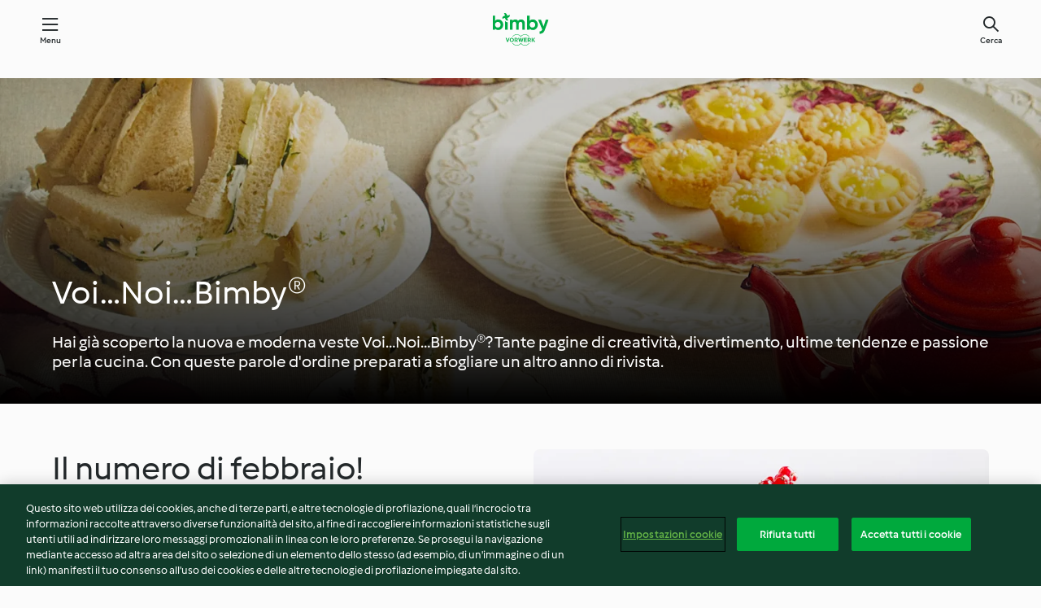

--- FILE ---
content_type: text/html; charset=utf-8
request_url: https://cookidoo.it/foundation/it-IT/pages/voi-noi-bimby-02-22
body_size: 12757
content:
<!DOCTYPE html>
<html lang="it-IT" class="cicd2-theme nci">

<head>
  <meta charset="utf-8">
  <meta name="viewport" content="width=device-width, initial-scale=1, shrink-to-fit=no">
  <meta name="description" content="È arrivato il numero di Febbraio! Tante novità e ispirazioni per cucinare con Bimby®. Ricette esclusive, idee per la tua tavola, ultime notizie e trend dal mondo del Food.">
  <meta name="pageType" content="themeWorldPage">
  <link rel="preconnect" href="https://assets.tmecosys.com/" crossorigin="anonymous">
  <link rel="preconnect" href="https://patternlib-all.prod.external.eu-tm-prod.vorwerk-digital.com" crossorigin="anonymous">
  <link rel="icon" href="https://patternlib-all.prod.external.eu-tm-prod.vorwerk-digital.com/favicon-02a92602e0cf506ebd0186892a17fd82.ico">
  <meta property="og:url" content="https://cookidoo.it/foundation/it-IT/pages/voi-noi-bimby-02-22" />
  <meta property="og:title" content="Voi…Noi…Bimby® – Cookidoo® – la nostra piattaforma ufficiale di ricette per Bimby®" />
  <meta property="og:description" content="È arrivato il numero di Febbraio! Tante novità e ispirazioni per cucinare con Bimby®. Ricette esclusive, idee per la tua tavola, ultime notizie e trend dal mondo del Food." />
  
  <meta property="og:image" content="https://assets.tmecosys.com/image/upload/t_web1440x480/cdn/contentful/56ZmNHFZQbifxehKFzpvVl/9be303048a038b1a796bf0d6616466ac/cover_febbraio.jpg" />
  <title>Voi…Noi…Bimby® – Cookidoo® – la nostra piattaforma ufficiale di ricette per Bimby®</title>
  <link rel="stylesheet" href="https://patternlib-all.prod.external.eu-tm-prod.vorwerk-digital.com/pl-core-28.84.0-40ec629bea97c4ec3ddaa29931f0a7b6.css" />
  <link rel="stylesheet" href="https://patternlib-all.prod.external.eu-tm-prod.vorwerk-digital.com/pl-web-foundation-3.61.0-5660895863ae65af1298e0922c083241.css" />
      <link rel="stylesheet" href="https://patternlib-all.prod.external.eu-tm-prod.vorwerk-digital.com/cicd2-theme-28.84.0-5eba483bfbb03f3a99d1d6c8cc61c91f.css" />
      <link rel="stylesheet" href="https://patternlib-all.prod.external.eu-tm-prod.vorwerk-digital.com/pl-web-foundation-cicd2-theme-3.61.0-e8da9e5f2e2c111903c587a4caa8ca36.css" />
  <meta name="apple-itunes-app" content="app-id=714004506">
  <meta name="apple-mobile-web-app-title" content="Cookidoo®">
  <meta name="application-name" content="Cookidoo®">
  <link rel="apple-touch-icon" href="https://patternlib-all.prod.external.eu-tm-prod.vorwerk-digital.com/apple-touch-icon-98fdb97ba34494a0be68fdae8a32cf4e.png">
  <script>
    (function () {
      0 <= (document.cookie || "").indexOf("v-authenticated=")
        ? document.documentElement.classList.add("is-authenticated")
        : document.documentElement.classList.add("is-unauthenticated")
    })()
  </script>

  <!-- JSON-LD schema -->
    <script type="application/ld+json">
    {
      "@context": "http://schema.org",
      "@type": "Article",
      "datePublished": "2022-02-03T10:24:52.786Z",
      "dateModified": "2024-07-19T20:40:44.453Z",
      "inLanguage": "it-IT",
      "headline": "Voi…Noi…Bimby®",
      "image": "https://assets.tmecosys.com/image/upload/t_web1440x480/cdn/contentful/56ZmNHFZQbifxehKFzpvVl/9be303048a038b1a796bf0d6616466ac/cover_febbraio.jpg",
      "author": {
        "@type": "Organization",
        "name": "Vorwerk International Strecker & Co.",
        "address": "Wolleraustrasse 11a 8807 Freienbach Switzerland",
        "url": "https://cookidoo.it"
      },
      "publisher": {
        "@type": "Organization",
        "name": "Vorwerk International Strecker & Co.",
        "address": "Wolleraustrasse 11a 8807 Freienbach Switzerland",
        "url": "https://cookidoo.it",
        "logo": {
          "@type": "ImageObject",
          "url": "https://patternlib-all.prod.external.eu-tm-prod.vorwerk-digital.com/logo_bimby-724beb27ef2d144cf51543ce34c73d51.png"
        }
      }
    }
    </script>
</head>

<body id="layout--default">
  <core-app-banner hidden>
    <span class="core-app-banner__close-btn" role="button"></span>
    <img src="https://patternlib-all.prod.external.eu-tm-prod.vorwerk-digital.com/app_icon-64798027edd3cced3f752d9b84e0cb3e.svg" class="core-app-banner__logo">
    <div class="core-app-banner__text">
      <p class="core-app-banner__name"> App Cookidoo ® Bimby ® Ufficiale</p>
      <a href="https://play.google.com/store/apps/details?id&#x3D;com.vorwerk.cookidoo&amp;hl&#x3D;it-IT" class="core-app-banner__link">Scarica</a>
    </div>
  </core-app-banner>
  <header class="page-header">
    <div class="page-header__content">
      <a class="logo page-header__home" href="/foundation/it-IT" aria-label="Link to the home page">
        <img class="logo" src="https://patternlib-all.prod.external.eu-tm-prod.vorwerk-digital.com/logo_bimby-432ced4ddfa63fafce356a72e218781a.svg" alt="thermomix logo">
      </a>
      <core-nav class="page-header__nav">
        <nav class="core-nav__nav" role="navigation">
          <button class="core-nav__trigger">Menu</button>
          <div class="core-nav__container">
            <ul class="core-nav__main-links authenticated-only">
                <li class="core-nav__item">
                  <a href="/foundation/it-IT/for-you" class="core-nav__link"
                  >Per Te</a>
                </li>
              <li class="core-nav__item">
                      <a href="/foundation/it-IT/explore" class="core-nav__link"
                          aria-current="page" aria-selected="true"
                      >Esplora</a>
              </li>
              <li class="core-nav__item">
                <a href="/organize/it-IT/my-recipes" class="core-nav__link">Le mie ricette</a>
              </li>
              <li class="core-nav__item">
                <a href="/planning/it-IT/my-week" class="core-nav__link">La mia settimana</a>
              </li>
              <li class="core-nav__item">
                <a href="/shopping/it-IT" class="core-nav__link">Lista della spesa</a>
              </li>
            </ul>
            <ul class="core-nav__main-links unauthenticated-only">
              <li class="core-nav__item">
                      <a href="/foundation/it-IT/explore" class="core-nav__link"
                          aria-current="page" aria-selected="true"
                      >Esplora</a>
              </li>
              <li class="core-nav__item">
                <a href="/foundation/it-IT/membership" class="core-nav__link"
                >Abbonamento</a>
              </li>
              <li class="core-nav__item">
                <a href="/foundation/it-IT/help" class="core-nav__link"
                >Aiuto</a>
              </li>
            </ul>
            <div role="separator" aria-orientation="vertical"
              class="core-nav__separator separator-vertical separator-vertical--silver-20 unauthenticated-only"></div>
              <ul class="core-nav__links unauthenticated-only">
                <li class="core-nav__item">
                  <a href="/ciam/register/start" class="core-nav__link page-header__sign-up page-header__icon">Registrati</a>
                </li>
                <li class="core-nav__item">
                  <a href="/profile/it-IT/login?redirectAfterLogin=%2Ffoundation%2Fit-IT%2Fpages%2Fvoi-noi-bimby-02-22" class="core-nav__link page-header__login page-header__icon">Accedi</a>
                </li>
              </ul>
              <core-user-profile class="authenticated-only">
                <core-dropdown-menu class="core-nav__dropdown core-nav__dropdown--profile" align="bottom-right">
                  <button class="core-dropdown-menu__trigger core-nav__dropdown-trigger">
                    <span class="core-nav__dropdown-trigger-icon" aria-hidden="true"></span>
                    <img class="core-nav__dropdown-trigger-picture" src alt>
                    <span class="core-dropdown-menu__trigger-text">
                      Profilo
                    </span>
                  </button>
                  <div class="core-dropdown-menu__content core-nav__dropdown-content">
                    <ul class="core-dropdown-list core-nav__dropdown-list">
                      <li class="core-community-profile__link">
                        <a href="/community/profile/it-IT"
                          class="core-dropdown-list__item core-nav__link core-nav__link--community authenticated-only">
                          <core-community-profile>
                            <span class="core-community-profile__icon" aria-hidden="true"></span>
                            <img class="core-community-profile__picture" src>
                            <div class="core-community-profile__heading-group">
                              <span class="core-community-profile__header">Profilo</span>
                              <span class="core-community-profile__subheader">Visualizza profilo</span>
                            </div>
                          </core-community-profile>
                        </a>
                      </li>
                      <li>
                        <a class="core-dropdown-list__item core-nav__link" href="/commerce/it-IT/membership">Profilo</a>
                      </li>
                      <li>
                        <a class="core-dropdown-list__item core-nav__link" href="/foundation/it-IT/help">Aiuto</a>
                      </li>
                      <li>
                        <a class="core-dropdown-list__item core-nav__link" href="/profile/logout">Esci</a>
                      </li>
                    </ul>
                  </div>
                </core-dropdown-menu>
              </core-user-profile>
          </div>
          <div role="separator" aria-orientation="vertical"
            class="core-nav__separator separator-vertical separator-vertical--silver-20"></div>
        </nav>
      </core-nav>
      <a class="page-header__search page-header__icon" href="/search/it-IT" aria-label="Search">Cerca</a>
    </div>
  </header>
  <core-user-info base="/profile/api/user" community-profile="/community/profile/it-IT" condition="html.is-authenticated"></core-user-info>
  <div class="l-main bg-white">

      

  <section
    class="wf-spacing-bottom"
    data-sp-context='{"@schema":"cms_source/2-0-1", "contentType":"themeWorldHeader", "entryId": "4Lj9x1wmaxmCoOMpfLtSoJ", "entryName": "[IT] Voi..Noi..Bimby 02-22"}'
  >
    <wf-theme-world-header class="wf-theme-world-header--dark">
      
      <picture>
          <source
            media="(min-width: 1440px)"
            srcset="https://assets.tmecosys.com/image/upload/t_web1440x480/cdn/contentful/56ZmNHFZQbifxehKFzpvVl/9be303048a038b1a796bf0d6616466ac/cover_febbraio.jpg 1440w, https://assets.tmecosys.com/image/upload/t_web1440x480_2x/cdn/contentful/56ZmNHFZQbifxehKFzpvVl/9be303048a038b1a796bf0d6616466ac/cover_febbraio.jpg 2880w"
            sizes="100vw">
          <source
            media="(min-width: 768px)"
            srcset="https://assets.tmecosys.com/image/upload/t_web768x480/cdn/contentful/56ZmNHFZQbifxehKFzpvVl/9be303048a038b1a796bf0d6616466ac/cover_febbraio.jpg 768w, https://assets.tmecosys.com/image/upload/t_web768x480_2x/cdn/contentful/56ZmNHFZQbifxehKFzpvVl/9be303048a038b1a796bf0d6616466ac/cover_febbraio.jpg 1536w"
            sizes="100vw">
          <source
            media="(min-width: 0px)"
            srcset="https://assets.tmecosys.com/image/upload/t_web320x480/cdn/contentful/56ZmNHFZQbifxehKFzpvVl/9be303048a038b1a796bf0d6616466ac/cover_febbraio.jpg 320w, https://assets.tmecosys.com/image/upload/t_web320x480_2x/cdn/contentful/56ZmNHFZQbifxehKFzpvVl/9be303048a038b1a796bf0d6616466ac/cover_febbraio.jpg 640w"
            sizes="100vw">
        <img class="wf-theme-world-header__background" src="https://assets.tmecosys.com/image/upload/t_web1440x480/cdn/contentful/56ZmNHFZQbifxehKFzpvVl/9be303048a038b1a796bf0d6616466ac/cover_febbraio.jpg" />
      </picture>
      <div class="wf-theme-world-header__content">
        <h1 class="wf-theme-world-header__headline">Voi…Noi…Bimby®</h1>
        <p class="wf-theme-world-header__text">Hai già scoperto la nuova e moderna veste Voi…Noi…Bimby®? Tante pagine di creatività, divertimento, ultime tendenze e passione per la cucina. Con queste parole d&#x27;ordine preparati a sfogliare un altro anno di rivista.</p>
      </div>
    </wf-theme-world-header>
  </section>
  <section
    class="wf-spacing-bottom"
    data-sp-context='{"@schema":"cms_source/2-0-1", "contentType":"richtext", "entryId": "65Vdwg9btXitTzcZwHNAUa", "entryName": "[IT] voi noi bimby 02/22"}'
  >
    <core-richtext>
      <div class="core-richtext__content">
        <div class="core-richtext__text ">
          <p><img src="[data-uri]" class="core-richtext__image--right" data-srcset="https://assets.tmecosys.com/image/upload/t_web640/cdn/contentful/q6rKOtOtJ6zAb2VGUL0ry/fa069d4d3f6f0e3a72d618f35b65ac6c/New_York_cheesecake1.jpg 445w, https://assets.tmecosys.com/image/upload/t_web968/cdn/contentful/q6rKOtOtJ6zAb2VGUL0ry/fa069d4d3f6f0e3a72d618f35b65ac6c/New_York_cheesecake1.jpg 768w, https://assets.tmecosys.com/image/upload/t_web1600/cdn/contentful/q6rKOtOtJ6zAb2VGUL0ry/fa069d4d3f6f0e3a72d618f35b65ac6c/New_York_cheesecake1.jpg 1600w, https://assets.tmecosys.com/image/upload/t_web640_2x/cdn/contentful/q6rKOtOtJ6zAb2VGUL0ry/fa069d4d3f6f0e3a72d618f35b65ac6c/New_York_cheesecake1.jpg 1280w, https://assets.tmecosys.com/image/upload/t_web968_2x/cdn/contentful/q6rKOtOtJ6zAb2VGUL0ry/fa069d4d3f6f0e3a72d618f35b65ac6c/New_York_cheesecake1.jpg 1936w, https://assets.tmecosys.com/image/upload/t_web1600_2x/cdn/contentful/q6rKOtOtJ6zAb2VGUL0ry/fa069d4d3f6f0e3a72d618f35b65ac6c/New_York_cheesecake1.jpg 3200w" data-sizes="(min-width: 1333px) 482px, (min-width: 992px) 584px, (min-width: 768px) 356px, 45vw" data-src="https://assets.tmecosys.com/image/upload/t_web640_2x/cdn/contentful/q6rKOtOtJ6zAb2VGUL0ry/fa069d4d3f6f0e3a72d618f35b65ac6c/New_York_cheesecake1.jpg"><noscript><img src="https://assets.tmecosys.com/image/upload/t_web640_2x/cdn/contentful/q6rKOtOtJ6zAb2VGUL0ry/fa069d4d3f6f0e3a72d618f35b65ac6c/New_York_cheesecake1.jpg" class="core-richtext__image--right"></noscript></p>
    <h1>Il numero di febbraio!</h1>
    <p>Febbraio con la sua anima romantica offre tanti spunti in cucina: che abbiate
    scelto di festeggiare San Valentino in coppia, in famiglia o con gli amici, il menù pensato da Bimby® vi riempirà il cuore di dolcezza.
    E nel mese dell'amore non poteva mancare un po' di sano relax con un tè pomeridiano con le amiche, alla cucina pensa Bimby®: scones, tartellette con crema e sandwich sono le ricette perfette per vivere un pomeriggio spensierato. Non fatevi cogliere impreparati dal Carnevale in arrivo: Hulk, Spiderman, Thor e tanti altri supereroi aspettano voi e i vostri bambini in una versione golosa da decorare e gustare.</p>
        </div>
      </div>
    </core-richtext>
    
  </section>
  <section
    class="wf-spacing-bottom"
    data-sp-context='{"@schema":"cms_source/2-0-1", "contentType":"recipeStripe", "entryId": "5cm5InsDvNAuqZM8tNnrFK", "entryName": "[IT] voi...Noi...Bimby 02/22"}'
  >
    <core-stripe class="core-stripe--modern" aria-labelledby="stripe-header" data-source="search" role="region"><h3 class="core-stripe__header" id="stripe-header">Le ricette di questo mese</h3><div class="core-stripe__content"><core-tile id="r756801" data-recipe-id="r756801" class><a class="link--alt link--no-external-icon" href="/recipes/recipe/it-IT/r756801" data-ga-event-label="r756801" data-ga-event-category="stripe" data-ga-event-action="recipe-click"><div class="core-tile__image-wrapper"><img class="core-tile__image" alt="Pancarrè ai 5 cereali" title="Pancarrè ai 5 cereali" src="https://assets.tmecosys.com/image/upload/t_web_shared_recipe_221x240/img/recipe/ras/Assets/e47139e9ebdea902730892cf1a417681/Derivates/46f60cb54e5bee0d0b287e1305cdc308d991fda8" srcset="https://assets.tmecosys.com/image/upload/t_web_shared_recipe_221x240/img/recipe/ras/Assets/e47139e9ebdea902730892cf1a417681/Derivates/46f60cb54e5bee0d0b287e1305cdc308d991fda8 221w, https://assets.tmecosys.com/image/upload/t_web_shared_recipe_221x240_1_5x/img/recipe/ras/Assets/e47139e9ebdea902730892cf1a417681/Derivates/46f60cb54e5bee0d0b287e1305cdc308d991fda8 331w, https://assets.tmecosys.com/image/upload/t_web_shared_recipe_221x240_2x/img/recipe/ras/Assets/e47139e9ebdea902730892cf1a417681/Derivates/46f60cb54e5bee0d0b287e1305cdc308d991fda8 442w" aria-label="Pancarrè ai 5 cereali" decoding="async"/></div><div class="core-tile__description-wrapper"><div class="core-tile__description"><core-ellipsis><p class="core-tile__description-text">Pancarrè ai 5 cereali</p></core-ellipsis></div><button class="core-tile__trigger authenticated-only context-menu-trigger" data-ga-event-ignore="true" aria-label="open context menu" type="button"></button></div></a><core-context-menu trigger-class="context-menu-trigger" class="translate-x-[0.5px]"><ul class="core-dropdown-list"><li><core-transclude href="/planning/it-IT/transclude/manage-cook-today/r756801" prevent-page-reload="true" on="context-menu-open" context="core-context-menu" data-ga-event-label="r756801" data-ga-event-category="stripe" data-ga-event-action="cook-today"></core-transclude></li><li><core-transclude href="/organize/it-IT/transclude/manage-bookmark/r756801" prevent-page-reload="true" on="context-menu-open" context="core-context-menu" data-ga-event-label="r756801" data-ga-event-category="stripe" data-ga-event-action="bookmark"></core-transclude></li><li><core-transclude href="/organize/it-IT/transclude/manage-custom-list/r756801" prevent-page-reload="true" on="context-menu-open" context="core-context-menu" data-ga-event-label="r756801" data-ga-event-category="stripe" data-ga-event-action="add-to-collection"></core-transclude></li><li><core-transclude href="/planning/it-IT/transclude/manage-add-to-myweek/r756801" prevent-page-reload="true" on="context-menu-open" context="core-context-menu" data-ga-event-label="r756801" data-ga-event-category="stripe" data-ga-event-action="add-to-weekly-planner"></core-transclude></li><li><core-transclude href="/shopping/it-IT/partial/add-to-shopping-list/r756801" prevent-page-reload="true" on="context-menu-open" context="core-context-menu" data-ga-event-label="r756801" data-ga-event-category="stripe" data-ga-event-action="add-to-shopping-list"></core-transclude></li><li><core-transclude href="/created-recipes/it-IT/partials/add-to-customer-recipes?recipeUrl=https%3A%2F%2Fcookidoo.it%2Frecipes%2Frecipe%2Fit-IT%2Fr756801" prevent-page-reload="true" on="context-menu-open" context="core-context-menu" data-ga-event-label="r756801" data-ga-event-category="stripe" data-ga-event-action="add-to-customer-recipes"></core-transclude></li><li data-error="401" data-redirect-param="redirectAfterLogin" class="display-none"><a href="/profile/it-IT/login?redirectAfterLogin=%2Ffoundation%2Fit-IT%2Fpages%2Fvoi-noi-bimby-02-22" class="core-dropdown-list__item"><span class="icon" aria-hidden="true">refresh</span>Aggiorna accesso</a></li></ul></core-context-menu></core-tile><core-tile id="r758432" data-recipe-id="r758432" class><a class="link--alt link--no-external-icon" href="/recipes/recipe/it-IT/r758432" data-ga-event-label="r758432" data-ga-event-category="stripe" data-ga-event-action="recipe-click"><div class="core-tile__image-wrapper"><img class="core-tile__image" alt="Pizza 'nduja e caciocavallo" title="Pizza 'nduja e caciocavallo" src="https://assets.tmecosys.com/image/upload/t_web_shared_recipe_221x240/img/recipe/ras/Assets/e8bedcd8392a888e6dd7bc13f5580dcd/Derivates/06b8246e65c44730c6b21775b4530a5cdb373579" srcset="https://assets.tmecosys.com/image/upload/t_web_shared_recipe_221x240/img/recipe/ras/Assets/e8bedcd8392a888e6dd7bc13f5580dcd/Derivates/06b8246e65c44730c6b21775b4530a5cdb373579 221w, https://assets.tmecosys.com/image/upload/t_web_shared_recipe_221x240_1_5x/img/recipe/ras/Assets/e8bedcd8392a888e6dd7bc13f5580dcd/Derivates/06b8246e65c44730c6b21775b4530a5cdb373579 331w, https://assets.tmecosys.com/image/upload/t_web_shared_recipe_221x240_2x/img/recipe/ras/Assets/e8bedcd8392a888e6dd7bc13f5580dcd/Derivates/06b8246e65c44730c6b21775b4530a5cdb373579 442w" aria-label="Pizza 'nduja e caciocavallo" decoding="async"/></div><div class="core-tile__description-wrapper"><div class="core-tile__description"><core-ellipsis><p class="core-tile__description-text">Pizza 'nduja e caciocavallo</p></core-ellipsis></div><button class="core-tile__trigger authenticated-only context-menu-trigger" data-ga-event-ignore="true" aria-label="open context menu" type="button"></button></div></a><core-context-menu trigger-class="context-menu-trigger" class="translate-x-[0.5px]"><ul class="core-dropdown-list"><li><core-transclude href="/planning/it-IT/transclude/manage-cook-today/r758432" prevent-page-reload="true" on="context-menu-open" context="core-context-menu" data-ga-event-label="r758432" data-ga-event-category="stripe" data-ga-event-action="cook-today"></core-transclude></li><li><core-transclude href="/organize/it-IT/transclude/manage-bookmark/r758432" prevent-page-reload="true" on="context-menu-open" context="core-context-menu" data-ga-event-label="r758432" data-ga-event-category="stripe" data-ga-event-action="bookmark"></core-transclude></li><li><core-transclude href="/organize/it-IT/transclude/manage-custom-list/r758432" prevent-page-reload="true" on="context-menu-open" context="core-context-menu" data-ga-event-label="r758432" data-ga-event-category="stripe" data-ga-event-action="add-to-collection"></core-transclude></li><li><core-transclude href="/planning/it-IT/transclude/manage-add-to-myweek/r758432" prevent-page-reload="true" on="context-menu-open" context="core-context-menu" data-ga-event-label="r758432" data-ga-event-category="stripe" data-ga-event-action="add-to-weekly-planner"></core-transclude></li><li><core-transclude href="/shopping/it-IT/partial/add-to-shopping-list/r758432" prevent-page-reload="true" on="context-menu-open" context="core-context-menu" data-ga-event-label="r758432" data-ga-event-category="stripe" data-ga-event-action="add-to-shopping-list"></core-transclude></li><li><core-transclude href="/created-recipes/it-IT/partials/add-to-customer-recipes?recipeUrl=https%3A%2F%2Fcookidoo.it%2Frecipes%2Frecipe%2Fit-IT%2Fr758432" prevent-page-reload="true" on="context-menu-open" context="core-context-menu" data-ga-event-label="r758432" data-ga-event-category="stripe" data-ga-event-action="add-to-customer-recipes"></core-transclude></li><li data-error="401" data-redirect-param="redirectAfterLogin" class="display-none"><a href="/profile/it-IT/login?redirectAfterLogin=%2Ffoundation%2Fit-IT%2Fpages%2Fvoi-noi-bimby-02-22" class="core-dropdown-list__item"><span class="icon" aria-hidden="true">refresh</span>Aggiorna accesso</a></li></ul></core-context-menu></core-tile><core-tile id="r758430" data-recipe-id="r758430" class><a class="link--alt link--no-external-icon" href="/recipes/recipe/it-IT/r758430" data-ga-event-label="r758430" data-ga-event-category="stripe" data-ga-event-action="recipe-click"><div class="core-tile__image-wrapper"><img class="core-tile__image" alt="Frittelle di cavoli e Emmental" title="Frittelle di cavoli e Emmental" src="https://assets.tmecosys.com/image/upload/t_web_shared_recipe_221x240/img/recipe/ras/Assets/7f6521d67aa9443089f14746ade56f9c/Derivates/8587dd979614d15a2a3b5c5a0e112ec252c78838" srcset="https://assets.tmecosys.com/image/upload/t_web_shared_recipe_221x240/img/recipe/ras/Assets/7f6521d67aa9443089f14746ade56f9c/Derivates/8587dd979614d15a2a3b5c5a0e112ec252c78838 221w, https://assets.tmecosys.com/image/upload/t_web_shared_recipe_221x240_1_5x/img/recipe/ras/Assets/7f6521d67aa9443089f14746ade56f9c/Derivates/8587dd979614d15a2a3b5c5a0e112ec252c78838 331w, https://assets.tmecosys.com/image/upload/t_web_shared_recipe_221x240_2x/img/recipe/ras/Assets/7f6521d67aa9443089f14746ade56f9c/Derivates/8587dd979614d15a2a3b5c5a0e112ec252c78838 442w" aria-label="Frittelle di cavoli e Emmental" decoding="async"/></div><div class="core-tile__description-wrapper"><div class="core-tile__description"><core-ellipsis><p class="core-tile__description-text">Frittelle di cavoli e Emmental</p></core-ellipsis></div><button class="core-tile__trigger authenticated-only context-menu-trigger" data-ga-event-ignore="true" aria-label="open context menu" type="button"></button></div></a><core-context-menu trigger-class="context-menu-trigger" class="translate-x-[0.5px]"><ul class="core-dropdown-list"><li><core-transclude href="/planning/it-IT/transclude/manage-cook-today/r758430" prevent-page-reload="true" on="context-menu-open" context="core-context-menu" data-ga-event-label="r758430" data-ga-event-category="stripe" data-ga-event-action="cook-today"></core-transclude></li><li><core-transclude href="/organize/it-IT/transclude/manage-bookmark/r758430" prevent-page-reload="true" on="context-menu-open" context="core-context-menu" data-ga-event-label="r758430" data-ga-event-category="stripe" data-ga-event-action="bookmark"></core-transclude></li><li><core-transclude href="/organize/it-IT/transclude/manage-custom-list/r758430" prevent-page-reload="true" on="context-menu-open" context="core-context-menu" data-ga-event-label="r758430" data-ga-event-category="stripe" data-ga-event-action="add-to-collection"></core-transclude></li><li><core-transclude href="/planning/it-IT/transclude/manage-add-to-myweek/r758430" prevent-page-reload="true" on="context-menu-open" context="core-context-menu" data-ga-event-label="r758430" data-ga-event-category="stripe" data-ga-event-action="add-to-weekly-planner"></core-transclude></li><li><core-transclude href="/shopping/it-IT/partial/add-to-shopping-list/r758430" prevent-page-reload="true" on="context-menu-open" context="core-context-menu" data-ga-event-label="r758430" data-ga-event-category="stripe" data-ga-event-action="add-to-shopping-list"></core-transclude></li><li><core-transclude href="/created-recipes/it-IT/partials/add-to-customer-recipes?recipeUrl=https%3A%2F%2Fcookidoo.it%2Frecipes%2Frecipe%2Fit-IT%2Fr758430" prevent-page-reload="true" on="context-menu-open" context="core-context-menu" data-ga-event-label="r758430" data-ga-event-category="stripe" data-ga-event-action="add-to-customer-recipes"></core-transclude></li><li data-error="401" data-redirect-param="redirectAfterLogin" class="display-none"><a href="/profile/it-IT/login?redirectAfterLogin=%2Ffoundation%2Fit-IT%2Fpages%2Fvoi-noi-bimby-02-22" class="core-dropdown-list__item"><span class="icon" aria-hidden="true">refresh</span>Aggiorna accesso</a></li></ul></core-context-menu></core-tile><core-tile id="r756805" data-recipe-id="r756805" class><a class="link--alt link--no-external-icon" href="/recipes/recipe/it-IT/r756805" data-ga-event-label="r756805" data-ga-event-category="stripe" data-ga-event-action="recipe-click"><div class="core-tile__image-wrapper"><img class="core-tile__image" alt="Vol-au-vent con mousse al Gorgonzola (per 2 persone)" title="Vol-au-vent con mousse al Gorgonzola (per 2 persone)" src="https://assets.tmecosys.com/image/upload/t_web_shared_recipe_221x240/img/recipe/ras/Assets/014e852b5a801060d425cad4d9ff8618/Derivates/2c758063db90c33df8239fb1b313f7cfabcd1d8d" srcset="https://assets.tmecosys.com/image/upload/t_web_shared_recipe_221x240/img/recipe/ras/Assets/014e852b5a801060d425cad4d9ff8618/Derivates/2c758063db90c33df8239fb1b313f7cfabcd1d8d 221w, https://assets.tmecosys.com/image/upload/t_web_shared_recipe_221x240_1_5x/img/recipe/ras/Assets/014e852b5a801060d425cad4d9ff8618/Derivates/2c758063db90c33df8239fb1b313f7cfabcd1d8d 331w, https://assets.tmecosys.com/image/upload/t_web_shared_recipe_221x240_2x/img/recipe/ras/Assets/014e852b5a801060d425cad4d9ff8618/Derivates/2c758063db90c33df8239fb1b313f7cfabcd1d8d 442w" aria-label="Vol-au-vent con mousse al Gorgonzola (per 2 persone)" decoding="async"/></div><div class="core-tile__description-wrapper"><div class="core-tile__description"><core-ellipsis><p class="core-tile__description-text">Vol-au-vent con mousse al Gorgonzola (per 2 persone)</p></core-ellipsis></div><button class="core-tile__trigger authenticated-only context-menu-trigger" data-ga-event-ignore="true" aria-label="open context menu" type="button"></button></div></a><core-context-menu trigger-class="context-menu-trigger" class="translate-x-[0.5px]"><ul class="core-dropdown-list"><li><core-transclude href="/planning/it-IT/transclude/manage-cook-today/r756805" prevent-page-reload="true" on="context-menu-open" context="core-context-menu" data-ga-event-label="r756805" data-ga-event-category="stripe" data-ga-event-action="cook-today"></core-transclude></li><li><core-transclude href="/organize/it-IT/transclude/manage-bookmark/r756805" prevent-page-reload="true" on="context-menu-open" context="core-context-menu" data-ga-event-label="r756805" data-ga-event-category="stripe" data-ga-event-action="bookmark"></core-transclude></li><li><core-transclude href="/organize/it-IT/transclude/manage-custom-list/r756805" prevent-page-reload="true" on="context-menu-open" context="core-context-menu" data-ga-event-label="r756805" data-ga-event-category="stripe" data-ga-event-action="add-to-collection"></core-transclude></li><li><core-transclude href="/planning/it-IT/transclude/manage-add-to-myweek/r756805" prevent-page-reload="true" on="context-menu-open" context="core-context-menu" data-ga-event-label="r756805" data-ga-event-category="stripe" data-ga-event-action="add-to-weekly-planner"></core-transclude></li><li><core-transclude href="/shopping/it-IT/partial/add-to-shopping-list/r756805" prevent-page-reload="true" on="context-menu-open" context="core-context-menu" data-ga-event-label="r756805" data-ga-event-category="stripe" data-ga-event-action="add-to-shopping-list"></core-transclude></li><li><core-transclude href="/created-recipes/it-IT/partials/add-to-customer-recipes?recipeUrl=https%3A%2F%2Fcookidoo.it%2Frecipes%2Frecipe%2Fit-IT%2Fr756805" prevent-page-reload="true" on="context-menu-open" context="core-context-menu" data-ga-event-label="r756805" data-ga-event-category="stripe" data-ga-event-action="add-to-customer-recipes"></core-transclude></li><li data-error="401" data-redirect-param="redirectAfterLogin" class="display-none"><a href="/profile/it-IT/login?redirectAfterLogin=%2Ffoundation%2Fit-IT%2Fpages%2Fvoi-noi-bimby-02-22" class="core-dropdown-list__item"><span class="icon" aria-hidden="true">refresh</span>Aggiorna accesso</a></li></ul></core-context-menu></core-tile></div></core-stripe>
  </section>
  <section
    class="wf-spacing-bottom"
    data-sp-context='{"@schema":"cms_source/2-0-1", "contentType":"splitTeaser", "entryId": "6qFElaDAbq1r4JjUPUvysH", "entryName": "[IT] voi noi bimby 02-22"}'
  >
    
    <wf-split-teaser>
          <div
            class="wf-split-teaser__panel wf-split-teaser__panel-left"
            data-color-preset="blue" >
            <div class="wf-split-teaser__panel-content">
              <h3 class="wf-split-teaser__title">Le rubriche in esclusiva per gli abbonati</h3>
              <p class="wf-split-teaser__subtitle"> </p>
              <p class="wf-split-teaser__description">Come per ogni edizione della rivista, anche le ricette di febbraio saranno pubblicate su Cookidoo® per essere realizzate in Modalità Guidata con TM5 o TM6, raccolte tutte insieme in un’unica collection e con la stessa copertina del numero. Alcune ricette realizzate per Voi...Noi...Bimby®, come quelle sulle ultime tendenze e per i più piccoli, rimangono in esclusiva per il lettori della rivista.</p>
          
            </div>
          </div>      <div class="wf-split-teaser__panel wf-split-teaser__panel-right wf-split-teaser__panel-image">
                  <img class="wf-split-teaser__image"  
                
                    data-srcset="https://assets.tmecosys.com/image/upload/t_web320x320/cdn/contentful/GBitHa4hcB6DcrAoEdqjp/90115bcb0e3b477435b5c055615424db/mascherine2.jpg 320w, https://assets.tmecosys.com/image/upload/t_web768x400/cdn/contentful/GBitHa4hcB6DcrAoEdqjp/90115bcb0e3b477435b5c055615424db/mascherine2.jpg 768w, https://assets.tmecosys.com/image/upload/t_web720x720/cdn/contentful/GBitHa4hcB6DcrAoEdqjp/90115bcb0e3b477435b5c055615424db/mascherine2.jpg 720w, https://assets.tmecosys.com/image/upload/t_web320x320_2x/cdn/contentful/GBitHa4hcB6DcrAoEdqjp/90115bcb0e3b477435b5c055615424db/mascherine2.jpg 640w, https://assets.tmecosys.com/image/upload/t_web768x400_2x/cdn/contentful/GBitHa4hcB6DcrAoEdqjp/90115bcb0e3b477435b5c055615424db/mascherine2.jpg 1536w, https://assets.tmecosys.com/image/upload/t_web720x720_2x/cdn/contentful/GBitHa4hcB6DcrAoEdqjp/90115bcb0e3b477435b5c055615424db/mascherine2.jpg 1440w"
                    data-sizes="(min-width: 1333px) 50vw, 100vw"
                    data-src="https://assets.tmecosys.com/image/upload/t_web720x720/cdn/contentful/GBitHa4hcB6DcrAoEdqjp/90115bcb0e3b477435b5c055615424db/mascherine2.jpg"
                    >
                  <noscript>
                    <img class="wf-split-teaser__image"  
                 src="https://assets.tmecosys.com/image/upload/t_web720x720/cdn/contentful/GBitHa4hcB6DcrAoEdqjp/90115bcb0e3b477435b5c055615424db/mascherine2.jpg">
                  </noscript>
          </div>
    </wf-split-teaser>
  </section>
  <section
    class="wf-spacing-bottom"
    data-sp-context='{"@schema":"cms_source/2-0-1", "contentType":"collectionStripe", "entryId": "4XT7H1KTAQK5f9EJ3Oae2O", "entryName": "[IT] voi noi bimby 02/22"}'
  >
        <core-stripe
          class="core-stripe--modern"
          aria-labelledby="stripe-header-4" role="region">
          <h3 class="core-stripe__header" id="stripe-header-4">Le collection della rivista</h3>
          <div class="core-stripe__content">
            <core-tile class="core-tile--collection" published-at="Sat Feb 19 2022 14:46:48 GMT+0000 (Coordinated Universal Time)" data-collection-id="col441504"><a class="link--alt" href="/collection/it-IT/p/col441504"><div class="core-tile__image-wrapper">
        <img
          class="core-tile__image"
          alt="Voi...Noi...Bimby® - Febbraio 2022"
          title="Voi...Noi...Bimby® - Febbraio 2022"
          src="https://assets.tmecosys.com/image/upload/t_web_shared_recipe_221x240/img/collection/ras/Assets/033db2c753e0a72b47799c28b4790331/Derivates/848698d3ed67477d718ed03180e9d269f640e067"
          sizes="(min-width: 1333px) 276px,(min-width: 1024px) 286px,(min-width: 768px) 220px, 224px"
          decoding="async"
          srcset="https://assets.tmecosys.com/image/upload/t_web_shared_recipe_221x240/img/collection/ras/Assets/033db2c753e0a72b47799c28b4790331/Derivates/848698d3ed67477d718ed03180e9d269f640e067 221w, https://assets.tmecosys.com/image/upload/t_web_shared_recipe_221x240_1_5x/img/collection/ras/Assets/033db2c753e0a72b47799c28b4790331/Derivates/848698d3ed67477d718ed03180e9d269f640e067 331w, https://assets.tmecosys.com/image/upload/t_web_shared_recipe_221x240_2x/img/collection/ras/Assets/033db2c753e0a72b47799c28b4790331/Derivates/848698d3ed67477d718ed03180e9d269f640e067 442w"
        />
      </div><div class="core-tile__description-wrapper"><div class="core-tile__description"><core-ellipsis><p class="core-tile__description-text">Voi...Noi...Bimby® - Febbraio 2022</p></core-ellipsis></div></div></a></core-tile><core-tile class="core-tile--collection" published-at="Thu Jan 20 2022 09:34:38 GMT+0000 (Coordinated Universal Time)" data-collection-id="col441500"><a class="link--alt" href="/collection/it-IT/p/col441500"><div class="core-tile__image-wrapper">
        <img
          class="core-tile__image"
          alt="Voi...Noi...Bimby® - Gennaio 2022"
          title="Voi...Noi...Bimby® - Gennaio 2022"
          src="https://assets.tmecosys.com/image/upload/t_web_shared_recipe_221x240/img/collection/ras/Assets/722d4b1e60748a963f7c437e17971438/Derivates/0b176080be7bb4284aa23cd83e8d63f58b02a383"
          sizes="(min-width: 1333px) 276px,(min-width: 1024px) 286px,(min-width: 768px) 220px, 224px"
          decoding="async"
          srcset="https://assets.tmecosys.com/image/upload/t_web_shared_recipe_221x240/img/collection/ras/Assets/722d4b1e60748a963f7c437e17971438/Derivates/0b176080be7bb4284aa23cd83e8d63f58b02a383 221w, https://assets.tmecosys.com/image/upload/t_web_shared_recipe_221x240_1_5x/img/collection/ras/Assets/722d4b1e60748a963f7c437e17971438/Derivates/0b176080be7bb4284aa23cd83e8d63f58b02a383 331w, https://assets.tmecosys.com/image/upload/t_web_shared_recipe_221x240_2x/img/collection/ras/Assets/722d4b1e60748a963f7c437e17971438/Derivates/0b176080be7bb4284aa23cd83e8d63f58b02a383 442w"
        />
      </div><div class="core-tile__description-wrapper"><div class="core-tile__description"><core-ellipsis><p class="core-tile__description-text">Voi...Noi...Bimby® - Gennaio 2022</p></core-ellipsis></div></div></a></core-tile><core-tile class="core-tile--collection" published-at="Wed Dec 01 2021 16:16:00 GMT+0000 (Coordinated Universal Time)" data-collection-id="col441494"><a class="link--alt" href="/collection/it-IT/p/col441494"><div class="core-tile__image-wrapper">
        <img
          class="core-tile__image"
          alt="Voi...Noi...Bimby® - Dicembre 2021"
          title="Voi...Noi...Bimby® - Dicembre 2021"
          src="https://assets.tmecosys.com/image/upload/t_web_shared_recipe_221x240/img/collection/ras/Assets/1061c581c8311f7bfb937a8e8b1ecb23/Derivates/773e28fb30d7563d791e6414e76f02b2ee5f3d29"
          sizes="(min-width: 1333px) 276px,(min-width: 1024px) 286px,(min-width: 768px) 220px, 224px"
          decoding="async"
          srcset="https://assets.tmecosys.com/image/upload/t_web_shared_recipe_221x240/img/collection/ras/Assets/1061c581c8311f7bfb937a8e8b1ecb23/Derivates/773e28fb30d7563d791e6414e76f02b2ee5f3d29 221w, https://assets.tmecosys.com/image/upload/t_web_shared_recipe_221x240_1_5x/img/collection/ras/Assets/1061c581c8311f7bfb937a8e8b1ecb23/Derivates/773e28fb30d7563d791e6414e76f02b2ee5f3d29 331w, https://assets.tmecosys.com/image/upload/t_web_shared_recipe_221x240_2x/img/collection/ras/Assets/1061c581c8311f7bfb937a8e8b1ecb23/Derivates/773e28fb30d7563d791e6414e76f02b2ee5f3d29 442w"
        />
      </div><div class="core-tile__description-wrapper"><div class="core-tile__description"><core-ellipsis><p class="core-tile__description-text">Voi...Noi...Bimby® - Dicembre 2021</p></core-ellipsis></div></div></a></core-tile><core-tile class="core-tile--collection" published-at="Wed Nov 03 2021 07:59:00 GMT+0000 (Coordinated Universal Time)" data-collection-id="col437006"><a class="link--alt" href="/collection/it-IT/p/col437006"><div class="core-tile__image-wrapper">
        <img
          class="core-tile__image"
          alt="Voi...Noi...Bimby® - Novembre 2021"
          title="Voi...Noi...Bimby® - Novembre 2021"
          src="https://assets.tmecosys.com/image/upload/t_web_shared_recipe_221x240/img/collection/ras/Assets/ae479fa1767cb5b5e35c49615c156e45/Derivates/f7f786a6110c10b3aad51e0c20b1bd261fc0f261"
          sizes="(min-width: 1333px) 276px,(min-width: 1024px) 286px,(min-width: 768px) 220px, 224px"
          decoding="async"
          srcset="https://assets.tmecosys.com/image/upload/t_web_shared_recipe_221x240/img/collection/ras/Assets/ae479fa1767cb5b5e35c49615c156e45/Derivates/f7f786a6110c10b3aad51e0c20b1bd261fc0f261 221w, https://assets.tmecosys.com/image/upload/t_web_shared_recipe_221x240_1_5x/img/collection/ras/Assets/ae479fa1767cb5b5e35c49615c156e45/Derivates/f7f786a6110c10b3aad51e0c20b1bd261fc0f261 331w, https://assets.tmecosys.com/image/upload/t_web_shared_recipe_221x240_2x/img/collection/ras/Assets/ae479fa1767cb5b5e35c49615c156e45/Derivates/f7f786a6110c10b3aad51e0c20b1bd261fc0f261 442w"
        />
      </div><div class="core-tile__description-wrapper"><div class="core-tile__description"><core-ellipsis><p class="core-tile__description-text">Voi...Noi...Bimby® - Novembre 2021</p></core-ellipsis></div></div></a></core-tile>
          </div>
        </core-stripe>
  </section>
  <section
    class="wf-spacing-bottom"
    data-sp-context='{"@schema":"cms_source/2-0-1", "contentType":"richtext", "entryId": "3xxuk8C2uuTueIZJtP3gvb", "entryName": "[IT] voi noi bimby 02/22"}'
  >
    <core-richtext>
      <div class="core-richtext__content">
        <div class="core-richtext__text ">
          <h1>In questo numero…</h1>
    <p>tante ricette con una primizia di stagione: il radicchio. Il suo sapore leggermente amarognolo ben si abbina con gusti salati come formaggi e salumi ma anche con quelli dolci come uvetta e pinoli. Prova le nostre proposte di febbraio ma se no ti bastano scoprine tante altre su Cookidoo® </p>
        </div>
      </div>
    </core-richtext>
    
  </section>
  <section
    class="wf-spacing-bottom"
    data-sp-context='{"@schema":"cms_source/2-0-1", "contentType":"recipeStripe", "entryId": "4tWuuASddKSNHa4Qnm5Y6o", "entryName": "[IT] voi noi bimby 02/22"}'
  >
    <core-stripe class="core-stripe--modern" aria-labelledby="stripe-header" data-source="search" role="region"><h3 class="core-stripe__header" id="stripe-header">Il radicchio</h3><a class="link--subsequent core-stripe__more" href="/search/it-IT?query=radicchio&amp;countries=it" aria-label="Scopri di più">Scopri di più</a><div class="core-stripe__content"><core-tile id="r66013" data-recipe-id="r66013" class><a class="link--alt link--no-external-icon" href="/recipes/recipe/it-IT/r66013" data-ga-event-label="r66013" data-ga-event-category="stripe" data-ga-event-action="recipe-click"><div class="core-tile__image-wrapper"><img class="core-tile__image" alt="Lasagne radicchio, provola e caciotta" title="Lasagne radicchio, provola e caciotta" src="https://assets.tmecosys.com/image/upload/t_web_shared_recipe_221x240/img/recipe/ras/Assets/9E7916EA-957C-4BFF-8941-3A43512C44DE/Derivates/0C3E7131-F26C-4C06-A295-AD2FC1FF910C" srcset="https://assets.tmecosys.com/image/upload/t_web_shared_recipe_221x240/img/recipe/ras/Assets/9E7916EA-957C-4BFF-8941-3A43512C44DE/Derivates/0C3E7131-F26C-4C06-A295-AD2FC1FF910C 221w, https://assets.tmecosys.com/image/upload/t_web_shared_recipe_221x240_1_5x/img/recipe/ras/Assets/9E7916EA-957C-4BFF-8941-3A43512C44DE/Derivates/0C3E7131-F26C-4C06-A295-AD2FC1FF910C 331w, https://assets.tmecosys.com/image/upload/t_web_shared_recipe_221x240_2x/img/recipe/ras/Assets/9E7916EA-957C-4BFF-8941-3A43512C44DE/Derivates/0C3E7131-F26C-4C06-A295-AD2FC1FF910C 442w" aria-label="Lasagne radicchio, provola e caciotta" decoding="async"/></div><div class="core-tile__description-wrapper"><div class="core-tile__description"><core-ellipsis><p class="core-tile__description-text">Lasagne radicchio, provola e caciotta</p></core-ellipsis></div><button class="core-tile__trigger authenticated-only context-menu-trigger" data-ga-event-ignore="true" aria-label="open context menu" type="button"></button></div></a><core-context-menu trigger-class="context-menu-trigger" class="translate-x-[0.5px]"><ul class="core-dropdown-list"><li><core-transclude href="/planning/it-IT/transclude/manage-cook-today/r66013" prevent-page-reload="true" on="context-menu-open" context="core-context-menu" data-ga-event-label="r66013" data-ga-event-category="stripe" data-ga-event-action="cook-today"></core-transclude></li><li><core-transclude href="/organize/it-IT/transclude/manage-bookmark/r66013" prevent-page-reload="true" on="context-menu-open" context="core-context-menu" data-ga-event-label="r66013" data-ga-event-category="stripe" data-ga-event-action="bookmark"></core-transclude></li><li><core-transclude href="/organize/it-IT/transclude/manage-custom-list/r66013" prevent-page-reload="true" on="context-menu-open" context="core-context-menu" data-ga-event-label="r66013" data-ga-event-category="stripe" data-ga-event-action="add-to-collection"></core-transclude></li><li><core-transclude href="/planning/it-IT/transclude/manage-add-to-myweek/r66013" prevent-page-reload="true" on="context-menu-open" context="core-context-menu" data-ga-event-label="r66013" data-ga-event-category="stripe" data-ga-event-action="add-to-weekly-planner"></core-transclude></li><li><core-transclude href="/shopping/it-IT/partial/add-to-shopping-list/r66013" prevent-page-reload="true" on="context-menu-open" context="core-context-menu" data-ga-event-label="r66013" data-ga-event-category="stripe" data-ga-event-action="add-to-shopping-list"></core-transclude></li><li><core-transclude href="/created-recipes/it-IT/partials/add-to-customer-recipes?recipeUrl=https%3A%2F%2Fcookidoo.it%2Frecipes%2Frecipe%2Fit-IT%2Fr66013" prevent-page-reload="true" on="context-menu-open" context="core-context-menu" data-ga-event-label="r66013" data-ga-event-category="stripe" data-ga-event-action="add-to-customer-recipes"></core-transclude></li><li data-error="401" data-redirect-param="redirectAfterLogin" class="display-none"><a href="/profile/it-IT/login?redirectAfterLogin=%2Ffoundation%2Fit-IT%2Fpages%2Fvoi-noi-bimby-02-22" class="core-dropdown-list__item"><span class="icon" aria-hidden="true">refresh</span>Aggiorna accesso</a></li></ul></core-context-menu></core-tile><core-tile id="r788466" data-recipe-id="r788466" class><a class="link--alt link--no-external-icon" href="/recipes/recipe/it-IT/r788466" data-ga-event-label="r788466" data-ga-event-category="stripe" data-ga-event-action="recipe-click"><div class="core-tile__image-wrapper"><img class="core-tile__image" alt="Crespelle con radicchio e noci" title="Crespelle con radicchio e noci" src="https://assets.tmecosys.com/image/upload/t_web_shared_recipe_221x240/img/recipe/ras/Assets/0a1bdaeb903e75bffd21ac55c0fb6b49/Derivates/9428a69dfb2c8030bfd84a56e7705ac965c1fdb8" srcset="https://assets.tmecosys.com/image/upload/t_web_shared_recipe_221x240/img/recipe/ras/Assets/0a1bdaeb903e75bffd21ac55c0fb6b49/Derivates/9428a69dfb2c8030bfd84a56e7705ac965c1fdb8 221w, https://assets.tmecosys.com/image/upload/t_web_shared_recipe_221x240_1_5x/img/recipe/ras/Assets/0a1bdaeb903e75bffd21ac55c0fb6b49/Derivates/9428a69dfb2c8030bfd84a56e7705ac965c1fdb8 331w, https://assets.tmecosys.com/image/upload/t_web_shared_recipe_221x240_2x/img/recipe/ras/Assets/0a1bdaeb903e75bffd21ac55c0fb6b49/Derivates/9428a69dfb2c8030bfd84a56e7705ac965c1fdb8 442w" aria-label="Crespelle con radicchio e noci" decoding="async"/></div><div class="core-tile__description-wrapper"><div class="core-tile__description"><core-ellipsis><p class="core-tile__description-text">Crespelle con radicchio e noci</p></core-ellipsis></div><button class="core-tile__trigger authenticated-only context-menu-trigger" data-ga-event-ignore="true" aria-label="open context menu" type="button"></button></div></a><core-context-menu trigger-class="context-menu-trigger" class="translate-x-[0.5px]"><ul class="core-dropdown-list"><li><core-transclude href="/planning/it-IT/transclude/manage-cook-today/r788466" prevent-page-reload="true" on="context-menu-open" context="core-context-menu" data-ga-event-label="r788466" data-ga-event-category="stripe" data-ga-event-action="cook-today"></core-transclude></li><li><core-transclude href="/organize/it-IT/transclude/manage-bookmark/r788466" prevent-page-reload="true" on="context-menu-open" context="core-context-menu" data-ga-event-label="r788466" data-ga-event-category="stripe" data-ga-event-action="bookmark"></core-transclude></li><li><core-transclude href="/organize/it-IT/transclude/manage-custom-list/r788466" prevent-page-reload="true" on="context-menu-open" context="core-context-menu" data-ga-event-label="r788466" data-ga-event-category="stripe" data-ga-event-action="add-to-collection"></core-transclude></li><li><core-transclude href="/planning/it-IT/transclude/manage-add-to-myweek/r788466" prevent-page-reload="true" on="context-menu-open" context="core-context-menu" data-ga-event-label="r788466" data-ga-event-category="stripe" data-ga-event-action="add-to-weekly-planner"></core-transclude></li><li><core-transclude href="/shopping/it-IT/partial/add-to-shopping-list/r788466" prevent-page-reload="true" on="context-menu-open" context="core-context-menu" data-ga-event-label="r788466" data-ga-event-category="stripe" data-ga-event-action="add-to-shopping-list"></core-transclude></li><li><core-transclude href="/created-recipes/it-IT/partials/add-to-customer-recipes?recipeUrl=https%3A%2F%2Fcookidoo.it%2Frecipes%2Frecipe%2Fit-IT%2Fr788466" prevent-page-reload="true" on="context-menu-open" context="core-context-menu" data-ga-event-label="r788466" data-ga-event-category="stripe" data-ga-event-action="add-to-customer-recipes"></core-transclude></li><li data-error="401" data-redirect-param="redirectAfterLogin" class="display-none"><a href="/profile/it-IT/login?redirectAfterLogin=%2Ffoundation%2Fit-IT%2Fpages%2Fvoi-noi-bimby-02-22" class="core-dropdown-list__item"><span class="icon" aria-hidden="true">refresh</span>Aggiorna accesso</a></li></ul></core-context-menu></core-tile><core-tile id="r426005" data-recipe-id="r426005" class><a class="link--alt link--no-external-icon" href="/recipes/recipe/it-IT/r426005" data-ga-event-label="r426005" data-ga-event-category="stripe" data-ga-event-action="recipe-click"><div class="core-tile__image-wrapper"><img class="core-tile__image" alt="Torta ciosota radicchio e carote" title="Torta ciosota radicchio e carote" src="https://assets.tmecosys.com/image/upload/t_web_shared_recipe_221x240/img/recipe/ras/Assets/8142b157-a541-491e-8e1c-b67138fd6418/Derivates/badbaefa-8e40-47dd-97da-64d358048c5f" srcset="https://assets.tmecosys.com/image/upload/t_web_shared_recipe_221x240/img/recipe/ras/Assets/8142b157-a541-491e-8e1c-b67138fd6418/Derivates/badbaefa-8e40-47dd-97da-64d358048c5f 221w, https://assets.tmecosys.com/image/upload/t_web_shared_recipe_221x240_1_5x/img/recipe/ras/Assets/8142b157-a541-491e-8e1c-b67138fd6418/Derivates/badbaefa-8e40-47dd-97da-64d358048c5f 331w, https://assets.tmecosys.com/image/upload/t_web_shared_recipe_221x240_2x/img/recipe/ras/Assets/8142b157-a541-491e-8e1c-b67138fd6418/Derivates/badbaefa-8e40-47dd-97da-64d358048c5f 442w" aria-label="Torta ciosota radicchio e carote" decoding="async"/></div><div class="core-tile__description-wrapper"><div class="core-tile__description"><core-ellipsis><p class="core-tile__description-text">Torta ciosota radicchio e carote</p></core-ellipsis></div><button class="core-tile__trigger authenticated-only context-menu-trigger" data-ga-event-ignore="true" aria-label="open context menu" type="button"></button></div></a><core-context-menu trigger-class="context-menu-trigger" class="translate-x-[0.5px]"><ul class="core-dropdown-list"><li><core-transclude href="/planning/it-IT/transclude/manage-cook-today/r426005" prevent-page-reload="true" on="context-menu-open" context="core-context-menu" data-ga-event-label="r426005" data-ga-event-category="stripe" data-ga-event-action="cook-today"></core-transclude></li><li><core-transclude href="/organize/it-IT/transclude/manage-bookmark/r426005" prevent-page-reload="true" on="context-menu-open" context="core-context-menu" data-ga-event-label="r426005" data-ga-event-category="stripe" data-ga-event-action="bookmark"></core-transclude></li><li><core-transclude href="/organize/it-IT/transclude/manage-custom-list/r426005" prevent-page-reload="true" on="context-menu-open" context="core-context-menu" data-ga-event-label="r426005" data-ga-event-category="stripe" data-ga-event-action="add-to-collection"></core-transclude></li><li><core-transclude href="/planning/it-IT/transclude/manage-add-to-myweek/r426005" prevent-page-reload="true" on="context-menu-open" context="core-context-menu" data-ga-event-label="r426005" data-ga-event-category="stripe" data-ga-event-action="add-to-weekly-planner"></core-transclude></li><li><core-transclude href="/shopping/it-IT/partial/add-to-shopping-list/r426005" prevent-page-reload="true" on="context-menu-open" context="core-context-menu" data-ga-event-label="r426005" data-ga-event-category="stripe" data-ga-event-action="add-to-shopping-list"></core-transclude></li><li><core-transclude href="/created-recipes/it-IT/partials/add-to-customer-recipes?recipeUrl=https%3A%2F%2Fcookidoo.it%2Frecipes%2Frecipe%2Fit-IT%2Fr426005" prevent-page-reload="true" on="context-menu-open" context="core-context-menu" data-ga-event-label="r426005" data-ga-event-category="stripe" data-ga-event-action="add-to-customer-recipes"></core-transclude></li><li data-error="401" data-redirect-param="redirectAfterLogin" class="display-none"><a href="/profile/it-IT/login?redirectAfterLogin=%2Ffoundation%2Fit-IT%2Fpages%2Fvoi-noi-bimby-02-22" class="core-dropdown-list__item"><span class="icon" aria-hidden="true">refresh</span>Aggiorna accesso</a></li></ul></core-context-menu></core-tile><core-tile id="r457156" data-recipe-id="r457156" class><a class="link--alt link--no-external-icon" href="/recipes/recipe/it-IT/r457156" data-ga-event-label="r457156" data-ga-event-category="stripe" data-ga-event-action="recipe-click"><div class="core-tile__image-wrapper"><img class="core-tile__image" alt="Lasagne al radicchio e provola in vasocottura" title="Lasagne al radicchio e provola in vasocottura" src="https://assets.tmecosys.com/image/upload/t_web_shared_recipe_221x240/img/recipe/ras/Assets/5554012a-8321-4b91-ab46-ca7e874011f8/Derivates/fb7c24f5-310e-488a-8214-c3ba0fd1c2c9" srcset="https://assets.tmecosys.com/image/upload/t_web_shared_recipe_221x240/img/recipe/ras/Assets/5554012a-8321-4b91-ab46-ca7e874011f8/Derivates/fb7c24f5-310e-488a-8214-c3ba0fd1c2c9 221w, https://assets.tmecosys.com/image/upload/t_web_shared_recipe_221x240_1_5x/img/recipe/ras/Assets/5554012a-8321-4b91-ab46-ca7e874011f8/Derivates/fb7c24f5-310e-488a-8214-c3ba0fd1c2c9 331w, https://assets.tmecosys.com/image/upload/t_web_shared_recipe_221x240_2x/img/recipe/ras/Assets/5554012a-8321-4b91-ab46-ca7e874011f8/Derivates/fb7c24f5-310e-488a-8214-c3ba0fd1c2c9 442w" aria-label="Lasagne al radicchio e provola in vasocottura" decoding="async"/></div><div class="core-tile__description-wrapper"><div class="core-tile__description"><core-ellipsis><p class="core-tile__description-text">Lasagne al radicchio e provola in vasocottura</p></core-ellipsis></div><button class="core-tile__trigger authenticated-only context-menu-trigger" data-ga-event-ignore="true" aria-label="open context menu" type="button"></button></div></a><core-context-menu trigger-class="context-menu-trigger" class="translate-x-[0.5px]"><ul class="core-dropdown-list"><li><core-transclude href="/planning/it-IT/transclude/manage-cook-today/r457156" prevent-page-reload="true" on="context-menu-open" context="core-context-menu" data-ga-event-label="r457156" data-ga-event-category="stripe" data-ga-event-action="cook-today"></core-transclude></li><li><core-transclude href="/organize/it-IT/transclude/manage-bookmark/r457156" prevent-page-reload="true" on="context-menu-open" context="core-context-menu" data-ga-event-label="r457156" data-ga-event-category="stripe" data-ga-event-action="bookmark"></core-transclude></li><li><core-transclude href="/organize/it-IT/transclude/manage-custom-list/r457156" prevent-page-reload="true" on="context-menu-open" context="core-context-menu" data-ga-event-label="r457156" data-ga-event-category="stripe" data-ga-event-action="add-to-collection"></core-transclude></li><li><core-transclude href="/planning/it-IT/transclude/manage-add-to-myweek/r457156" prevent-page-reload="true" on="context-menu-open" context="core-context-menu" data-ga-event-label="r457156" data-ga-event-category="stripe" data-ga-event-action="add-to-weekly-planner"></core-transclude></li><li><core-transclude href="/shopping/it-IT/partial/add-to-shopping-list/r457156" prevent-page-reload="true" on="context-menu-open" context="core-context-menu" data-ga-event-label="r457156" data-ga-event-category="stripe" data-ga-event-action="add-to-shopping-list"></core-transclude></li><li><core-transclude href="/created-recipes/it-IT/partials/add-to-customer-recipes?recipeUrl=https%3A%2F%2Fcookidoo.it%2Frecipes%2Frecipe%2Fit-IT%2Fr457156" prevent-page-reload="true" on="context-menu-open" context="core-context-menu" data-ga-event-label="r457156" data-ga-event-category="stripe" data-ga-event-action="add-to-customer-recipes"></core-transclude></li><li data-error="401" data-redirect-param="redirectAfterLogin" class="display-none"><a href="/profile/it-IT/login?redirectAfterLogin=%2Ffoundation%2Fit-IT%2Fpages%2Fvoi-noi-bimby-02-22" class="core-dropdown-list__item"><span class="icon" aria-hidden="true">refresh</span>Aggiorna accesso</a></li></ul></core-context-menu></core-tile><core-tile id="r731197" data-recipe-id="r731197" class><a class="link--alt link--no-external-icon" href="/recipes/recipe/it-IT/r731197" data-ga-event-label="r731197" data-ga-event-category="stripe" data-ga-event-action="recipe-click"><div class="core-tile__image-wrapper"><img class="core-tile__image" alt="Caesar salad con salmone e radicchio" title="Caesar salad con salmone e radicchio" src="https://assets.tmecosys.com/image/upload/t_web_shared_recipe_221x240/img/recipe/ras/Assets/29ddc676-7e95-49ed-b537-e60533913b68/Derivates/a2a5b9a2-8a66-4a44-9a85-7d6e1d261b08" srcset="https://assets.tmecosys.com/image/upload/t_web_shared_recipe_221x240/img/recipe/ras/Assets/29ddc676-7e95-49ed-b537-e60533913b68/Derivates/a2a5b9a2-8a66-4a44-9a85-7d6e1d261b08 221w, https://assets.tmecosys.com/image/upload/t_web_shared_recipe_221x240_1_5x/img/recipe/ras/Assets/29ddc676-7e95-49ed-b537-e60533913b68/Derivates/a2a5b9a2-8a66-4a44-9a85-7d6e1d261b08 331w, https://assets.tmecosys.com/image/upload/t_web_shared_recipe_221x240_2x/img/recipe/ras/Assets/29ddc676-7e95-49ed-b537-e60533913b68/Derivates/a2a5b9a2-8a66-4a44-9a85-7d6e1d261b08 442w" aria-label="Caesar salad con salmone e radicchio" decoding="async"/></div><div class="core-tile__description-wrapper"><div class="core-tile__description"><core-ellipsis><p class="core-tile__description-text">Caesar salad con salmone e radicchio</p></core-ellipsis></div><button class="core-tile__trigger authenticated-only context-menu-trigger" data-ga-event-ignore="true" aria-label="open context menu" type="button"></button></div></a><core-context-menu trigger-class="context-menu-trigger" class="translate-x-[0.5px]"><ul class="core-dropdown-list"><li><core-transclude href="/planning/it-IT/transclude/manage-cook-today/r731197" prevent-page-reload="true" on="context-menu-open" context="core-context-menu" data-ga-event-label="r731197" data-ga-event-category="stripe" data-ga-event-action="cook-today"></core-transclude></li><li><core-transclude href="/organize/it-IT/transclude/manage-bookmark/r731197" prevent-page-reload="true" on="context-menu-open" context="core-context-menu" data-ga-event-label="r731197" data-ga-event-category="stripe" data-ga-event-action="bookmark"></core-transclude></li><li><core-transclude href="/organize/it-IT/transclude/manage-custom-list/r731197" prevent-page-reload="true" on="context-menu-open" context="core-context-menu" data-ga-event-label="r731197" data-ga-event-category="stripe" data-ga-event-action="add-to-collection"></core-transclude></li><li><core-transclude href="/planning/it-IT/transclude/manage-add-to-myweek/r731197" prevent-page-reload="true" on="context-menu-open" context="core-context-menu" data-ga-event-label="r731197" data-ga-event-category="stripe" data-ga-event-action="add-to-weekly-planner"></core-transclude></li><li><core-transclude href="/shopping/it-IT/partial/add-to-shopping-list/r731197" prevent-page-reload="true" on="context-menu-open" context="core-context-menu" data-ga-event-label="r731197" data-ga-event-category="stripe" data-ga-event-action="add-to-shopping-list"></core-transclude></li><li><core-transclude href="/created-recipes/it-IT/partials/add-to-customer-recipes?recipeUrl=https%3A%2F%2Fcookidoo.it%2Frecipes%2Frecipe%2Fit-IT%2Fr731197" prevent-page-reload="true" on="context-menu-open" context="core-context-menu" data-ga-event-label="r731197" data-ga-event-category="stripe" data-ga-event-action="add-to-customer-recipes"></core-transclude></li><li data-error="401" data-redirect-param="redirectAfterLogin" class="display-none"><a href="/profile/it-IT/login?redirectAfterLogin=%2Ffoundation%2Fit-IT%2Fpages%2Fvoi-noi-bimby-02-22" class="core-dropdown-list__item"><span class="icon" aria-hidden="true">refresh</span>Aggiorna accesso</a></li></ul></core-context-menu></core-tile><core-tile id="r361796" data-recipe-id="r361796" class><a class="link--alt link--no-external-icon" href="/recipes/recipe/it-IT/r361796" data-ga-event-label="r361796" data-ga-event-category="stripe" data-ga-event-action="recipe-click"><div class="core-tile__image-wrapper"><img class="core-tile__image" alt="Risotto radicchio, speck e taleggio" title="Risotto radicchio, speck e taleggio" src="https://assets.tmecosys.com/image/upload/t_web_shared_recipe_221x240/img/recipe/ras/Assets/aeeb9d6f-111b-417e-b0c4-a27cb35ce039/Derivates/b7e01c4d-37df-43c6-9e4f-6a7e73aa30a5" srcset="https://assets.tmecosys.com/image/upload/t_web_shared_recipe_221x240/img/recipe/ras/Assets/aeeb9d6f-111b-417e-b0c4-a27cb35ce039/Derivates/b7e01c4d-37df-43c6-9e4f-6a7e73aa30a5 221w, https://assets.tmecosys.com/image/upload/t_web_shared_recipe_221x240_1_5x/img/recipe/ras/Assets/aeeb9d6f-111b-417e-b0c4-a27cb35ce039/Derivates/b7e01c4d-37df-43c6-9e4f-6a7e73aa30a5 331w, https://assets.tmecosys.com/image/upload/t_web_shared_recipe_221x240_2x/img/recipe/ras/Assets/aeeb9d6f-111b-417e-b0c4-a27cb35ce039/Derivates/b7e01c4d-37df-43c6-9e4f-6a7e73aa30a5 442w" aria-label="Risotto radicchio, speck e taleggio" decoding="async"/></div><div class="core-tile__description-wrapper"><div class="core-tile__description"><core-ellipsis><p class="core-tile__description-text">Risotto radicchio, speck e taleggio</p></core-ellipsis></div><button class="core-tile__trigger authenticated-only context-menu-trigger" data-ga-event-ignore="true" aria-label="open context menu" type="button"></button></div></a><core-context-menu trigger-class="context-menu-trigger" class="translate-x-[0.5px]"><ul class="core-dropdown-list"><li><core-transclude href="/planning/it-IT/transclude/manage-cook-today/r361796" prevent-page-reload="true" on="context-menu-open" context="core-context-menu" data-ga-event-label="r361796" data-ga-event-category="stripe" data-ga-event-action="cook-today"></core-transclude></li><li><core-transclude href="/organize/it-IT/transclude/manage-bookmark/r361796" prevent-page-reload="true" on="context-menu-open" context="core-context-menu" data-ga-event-label="r361796" data-ga-event-category="stripe" data-ga-event-action="bookmark"></core-transclude></li><li><core-transclude href="/organize/it-IT/transclude/manage-custom-list/r361796" prevent-page-reload="true" on="context-menu-open" context="core-context-menu" data-ga-event-label="r361796" data-ga-event-category="stripe" data-ga-event-action="add-to-collection"></core-transclude></li><li><core-transclude href="/planning/it-IT/transclude/manage-add-to-myweek/r361796" prevent-page-reload="true" on="context-menu-open" context="core-context-menu" data-ga-event-label="r361796" data-ga-event-category="stripe" data-ga-event-action="add-to-weekly-planner"></core-transclude></li><li><core-transclude href="/shopping/it-IT/partial/add-to-shopping-list/r361796" prevent-page-reload="true" on="context-menu-open" context="core-context-menu" data-ga-event-label="r361796" data-ga-event-category="stripe" data-ga-event-action="add-to-shopping-list"></core-transclude></li><li><core-transclude href="/created-recipes/it-IT/partials/add-to-customer-recipes?recipeUrl=https%3A%2F%2Fcookidoo.it%2Frecipes%2Frecipe%2Fit-IT%2Fr361796" prevent-page-reload="true" on="context-menu-open" context="core-context-menu" data-ga-event-label="r361796" data-ga-event-category="stripe" data-ga-event-action="add-to-customer-recipes"></core-transclude></li><li data-error="401" data-redirect-param="redirectAfterLogin" class="display-none"><a href="/profile/it-IT/login?redirectAfterLogin=%2Ffoundation%2Fit-IT%2Fpages%2Fvoi-noi-bimby-02-22" class="core-dropdown-list__item"><span class="icon" aria-hidden="true">refresh</span>Aggiorna accesso</a></li></ul></core-context-menu></core-tile><core-tile id="r320444" data-recipe-id="r320444" class><a class="link--alt link--no-external-icon" href="/recipes/recipe/it-IT/r320444" data-ga-event-label="r320444" data-ga-event-category="stripe" data-ga-event-action="recipe-click"><div class="core-tile__image-wrapper"><img class="core-tile__image" alt="Risotto al radicchio rosso di Verona" title="Risotto al radicchio rosso di Verona" src="https://assets.tmecosys.com/image/upload/t_web_shared_recipe_221x240/img/recipe/ras/Assets/1ACEB268-5BFD-43EB-BFD5-9B7949F463FE/Derivates/2d8a9cbd-5f57-4b22-8668-afdcc6645d3c" srcset="https://assets.tmecosys.com/image/upload/t_web_shared_recipe_221x240/img/recipe/ras/Assets/1ACEB268-5BFD-43EB-BFD5-9B7949F463FE/Derivates/2d8a9cbd-5f57-4b22-8668-afdcc6645d3c 221w, https://assets.tmecosys.com/image/upload/t_web_shared_recipe_221x240_1_5x/img/recipe/ras/Assets/1ACEB268-5BFD-43EB-BFD5-9B7949F463FE/Derivates/2d8a9cbd-5f57-4b22-8668-afdcc6645d3c 331w, https://assets.tmecosys.com/image/upload/t_web_shared_recipe_221x240_2x/img/recipe/ras/Assets/1ACEB268-5BFD-43EB-BFD5-9B7949F463FE/Derivates/2d8a9cbd-5f57-4b22-8668-afdcc6645d3c 442w" aria-label="Risotto al radicchio rosso di Verona" decoding="async"/></div><div class="core-tile__description-wrapper"><div class="core-tile__description"><core-ellipsis><p class="core-tile__description-text">Risotto al radicchio rosso di Verona</p></core-ellipsis></div><button class="core-tile__trigger authenticated-only context-menu-trigger" data-ga-event-ignore="true" aria-label="open context menu" type="button"></button></div></a><core-context-menu trigger-class="context-menu-trigger" class="translate-x-[0.5px]"><ul class="core-dropdown-list"><li><core-transclude href="/planning/it-IT/transclude/manage-cook-today/r320444" prevent-page-reload="true" on="context-menu-open" context="core-context-menu" data-ga-event-label="r320444" data-ga-event-category="stripe" data-ga-event-action="cook-today"></core-transclude></li><li><core-transclude href="/organize/it-IT/transclude/manage-bookmark/r320444" prevent-page-reload="true" on="context-menu-open" context="core-context-menu" data-ga-event-label="r320444" data-ga-event-category="stripe" data-ga-event-action="bookmark"></core-transclude></li><li><core-transclude href="/organize/it-IT/transclude/manage-custom-list/r320444" prevent-page-reload="true" on="context-menu-open" context="core-context-menu" data-ga-event-label="r320444" data-ga-event-category="stripe" data-ga-event-action="add-to-collection"></core-transclude></li><li><core-transclude href="/planning/it-IT/transclude/manage-add-to-myweek/r320444" prevent-page-reload="true" on="context-menu-open" context="core-context-menu" data-ga-event-label="r320444" data-ga-event-category="stripe" data-ga-event-action="add-to-weekly-planner"></core-transclude></li><li><core-transclude href="/shopping/it-IT/partial/add-to-shopping-list/r320444" prevent-page-reload="true" on="context-menu-open" context="core-context-menu" data-ga-event-label="r320444" data-ga-event-category="stripe" data-ga-event-action="add-to-shopping-list"></core-transclude></li><li><core-transclude href="/created-recipes/it-IT/partials/add-to-customer-recipes?recipeUrl=https%3A%2F%2Fcookidoo.it%2Frecipes%2Frecipe%2Fit-IT%2Fr320444" prevent-page-reload="true" on="context-menu-open" context="core-context-menu" data-ga-event-label="r320444" data-ga-event-category="stripe" data-ga-event-action="add-to-customer-recipes"></core-transclude></li><li data-error="401" data-redirect-param="redirectAfterLogin" class="display-none"><a href="/profile/it-IT/login?redirectAfterLogin=%2Ffoundation%2Fit-IT%2Fpages%2Fvoi-noi-bimby-02-22" class="core-dropdown-list__item"><span class="icon" aria-hidden="true">refresh</span>Aggiorna accesso</a></li></ul></core-context-menu></core-tile><core-tile id="r419012" data-recipe-id="r419012" class><a class="link--alt link--no-external-icon" href="/recipes/recipe/it-IT/r419012" data-ga-event-label="r419012" data-ga-event-category="stripe" data-ga-event-action="recipe-click"><div class="core-tile__image-wrapper"><img class="core-tile__image" alt="Polpette di radicchio e ricotta" title="Polpette di radicchio e ricotta" src="https://assets.tmecosys.com/image/upload/t_web_shared_recipe_221x240/img/recipe/ras/Assets/93fc2540-840c-4c1b-84c0-280ae5217800/Derivates/de1916aa-27f5-4f62-8658-dbfc5fcfc67b" srcset="https://assets.tmecosys.com/image/upload/t_web_shared_recipe_221x240/img/recipe/ras/Assets/93fc2540-840c-4c1b-84c0-280ae5217800/Derivates/de1916aa-27f5-4f62-8658-dbfc5fcfc67b 221w, https://assets.tmecosys.com/image/upload/t_web_shared_recipe_221x240_1_5x/img/recipe/ras/Assets/93fc2540-840c-4c1b-84c0-280ae5217800/Derivates/de1916aa-27f5-4f62-8658-dbfc5fcfc67b 331w, https://assets.tmecosys.com/image/upload/t_web_shared_recipe_221x240_2x/img/recipe/ras/Assets/93fc2540-840c-4c1b-84c0-280ae5217800/Derivates/de1916aa-27f5-4f62-8658-dbfc5fcfc67b 442w" aria-label="Polpette di radicchio e ricotta" decoding="async"/></div><div class="core-tile__description-wrapper"><div class="core-tile__description"><core-ellipsis><p class="core-tile__description-text">Polpette di radicchio e ricotta</p></core-ellipsis></div><button class="core-tile__trigger authenticated-only context-menu-trigger" data-ga-event-ignore="true" aria-label="open context menu" type="button"></button></div></a><core-context-menu trigger-class="context-menu-trigger" class="translate-x-[0.5px]"><ul class="core-dropdown-list"><li><core-transclude href="/planning/it-IT/transclude/manage-cook-today/r419012" prevent-page-reload="true" on="context-menu-open" context="core-context-menu" data-ga-event-label="r419012" data-ga-event-category="stripe" data-ga-event-action="cook-today"></core-transclude></li><li><core-transclude href="/organize/it-IT/transclude/manage-bookmark/r419012" prevent-page-reload="true" on="context-menu-open" context="core-context-menu" data-ga-event-label="r419012" data-ga-event-category="stripe" data-ga-event-action="bookmark"></core-transclude></li><li><core-transclude href="/organize/it-IT/transclude/manage-custom-list/r419012" prevent-page-reload="true" on="context-menu-open" context="core-context-menu" data-ga-event-label="r419012" data-ga-event-category="stripe" data-ga-event-action="add-to-collection"></core-transclude></li><li><core-transclude href="/planning/it-IT/transclude/manage-add-to-myweek/r419012" prevent-page-reload="true" on="context-menu-open" context="core-context-menu" data-ga-event-label="r419012" data-ga-event-category="stripe" data-ga-event-action="add-to-weekly-planner"></core-transclude></li><li><core-transclude href="/shopping/it-IT/partial/add-to-shopping-list/r419012" prevent-page-reload="true" on="context-menu-open" context="core-context-menu" data-ga-event-label="r419012" data-ga-event-category="stripe" data-ga-event-action="add-to-shopping-list"></core-transclude></li><li><core-transclude href="/created-recipes/it-IT/partials/add-to-customer-recipes?recipeUrl=https%3A%2F%2Fcookidoo.it%2Frecipes%2Frecipe%2Fit-IT%2Fr419012" prevent-page-reload="true" on="context-menu-open" context="core-context-menu" data-ga-event-label="r419012" data-ga-event-category="stripe" data-ga-event-action="add-to-customer-recipes"></core-transclude></li><li data-error="401" data-redirect-param="redirectAfterLogin" class="display-none"><a href="/profile/it-IT/login?redirectAfterLogin=%2Ffoundation%2Fit-IT%2Fpages%2Fvoi-noi-bimby-02-22" class="core-dropdown-list__item"><span class="icon" aria-hidden="true">refresh</span>Aggiorna accesso</a></li></ul></core-context-menu></core-tile><core-tile id="r106101" data-recipe-id="r106101" class><a class="link--alt link--no-external-icon" href="/recipes/recipe/it-IT/r106101" data-ga-event-label="r106101" data-ga-event-category="stripe" data-ga-event-action="recipe-click"><div class="core-tile__image-wrapper"><img class="core-tile__image" alt="Risotto viola al radicchio e scamorza" title="Risotto viola al radicchio e scamorza" src="https://assets.tmecosys.com/image/upload/t_web_shared_recipe_221x240/img/recipe/ras/Assets/49E1CA90-6BF1-4C77-84E6-D7DF444AA2A6/Derivates/30479C32-3F02-47CD-8C92-330E8B714BE4" srcset="https://assets.tmecosys.com/image/upload/t_web_shared_recipe_221x240/img/recipe/ras/Assets/49E1CA90-6BF1-4C77-84E6-D7DF444AA2A6/Derivates/30479C32-3F02-47CD-8C92-330E8B714BE4 221w, https://assets.tmecosys.com/image/upload/t_web_shared_recipe_221x240_1_5x/img/recipe/ras/Assets/49E1CA90-6BF1-4C77-84E6-D7DF444AA2A6/Derivates/30479C32-3F02-47CD-8C92-330E8B714BE4 331w, https://assets.tmecosys.com/image/upload/t_web_shared_recipe_221x240_2x/img/recipe/ras/Assets/49E1CA90-6BF1-4C77-84E6-D7DF444AA2A6/Derivates/30479C32-3F02-47CD-8C92-330E8B714BE4 442w" aria-label="Risotto viola al radicchio e scamorza" decoding="async"/></div><div class="core-tile__description-wrapper"><div class="core-tile__description"><core-ellipsis><p class="core-tile__description-text">Risotto viola al radicchio e scamorza</p></core-ellipsis></div><button class="core-tile__trigger authenticated-only context-menu-trigger" data-ga-event-ignore="true" aria-label="open context menu" type="button"></button></div></a><core-context-menu trigger-class="context-menu-trigger" class="translate-x-[0.5px]"><ul class="core-dropdown-list"><li><core-transclude href="/planning/it-IT/transclude/manage-cook-today/r106101" prevent-page-reload="true" on="context-menu-open" context="core-context-menu" data-ga-event-label="r106101" data-ga-event-category="stripe" data-ga-event-action="cook-today"></core-transclude></li><li><core-transclude href="/organize/it-IT/transclude/manage-bookmark/r106101" prevent-page-reload="true" on="context-menu-open" context="core-context-menu" data-ga-event-label="r106101" data-ga-event-category="stripe" data-ga-event-action="bookmark"></core-transclude></li><li><core-transclude href="/organize/it-IT/transclude/manage-custom-list/r106101" prevent-page-reload="true" on="context-menu-open" context="core-context-menu" data-ga-event-label="r106101" data-ga-event-category="stripe" data-ga-event-action="add-to-collection"></core-transclude></li><li><core-transclude href="/planning/it-IT/transclude/manage-add-to-myweek/r106101" prevent-page-reload="true" on="context-menu-open" context="core-context-menu" data-ga-event-label="r106101" data-ga-event-category="stripe" data-ga-event-action="add-to-weekly-planner"></core-transclude></li><li><core-transclude href="/shopping/it-IT/partial/add-to-shopping-list/r106101" prevent-page-reload="true" on="context-menu-open" context="core-context-menu" data-ga-event-label="r106101" data-ga-event-category="stripe" data-ga-event-action="add-to-shopping-list"></core-transclude></li><li><core-transclude href="/created-recipes/it-IT/partials/add-to-customer-recipes?recipeUrl=https%3A%2F%2Fcookidoo.it%2Frecipes%2Frecipe%2Fit-IT%2Fr106101" prevent-page-reload="true" on="context-menu-open" context="core-context-menu" data-ga-event-label="r106101" data-ga-event-category="stripe" data-ga-event-action="add-to-customer-recipes"></core-transclude></li><li data-error="401" data-redirect-param="redirectAfterLogin" class="display-none"><a href="/profile/it-IT/login?redirectAfterLogin=%2Ffoundation%2Fit-IT%2Fpages%2Fvoi-noi-bimby-02-22" class="core-dropdown-list__item"><span class="icon" aria-hidden="true">refresh</span>Aggiorna accesso</a></li></ul></core-context-menu></core-tile><core-tile id="r542876" data-recipe-id="r542876" class><a class="link--alt link--no-external-icon" href="/recipes/recipe/it-IT/r542876" data-ga-event-label="r542876" data-ga-event-category="stripe" data-ga-event-action="recipe-click"><div class="core-tile__image-wrapper"><img class="core-tile__image" alt="Risotto radicchio e salsiccia" title="Risotto radicchio e salsiccia" src="https://assets.tmecosys.com/image/upload/t_web_shared_recipe_221x240/img/recipe/ras/Assets/810350d4-be80-4d04-a4b6-62bdfed0d2c9/Derivates/f4f20929-ade8-420c-9a6e-b04e2e533136" srcset="https://assets.tmecosys.com/image/upload/t_web_shared_recipe_221x240/img/recipe/ras/Assets/810350d4-be80-4d04-a4b6-62bdfed0d2c9/Derivates/f4f20929-ade8-420c-9a6e-b04e2e533136 221w, https://assets.tmecosys.com/image/upload/t_web_shared_recipe_221x240_1_5x/img/recipe/ras/Assets/810350d4-be80-4d04-a4b6-62bdfed0d2c9/Derivates/f4f20929-ade8-420c-9a6e-b04e2e533136 331w, https://assets.tmecosys.com/image/upload/t_web_shared_recipe_221x240_2x/img/recipe/ras/Assets/810350d4-be80-4d04-a4b6-62bdfed0d2c9/Derivates/f4f20929-ade8-420c-9a6e-b04e2e533136 442w" aria-label="Risotto radicchio e salsiccia" decoding="async"/></div><div class="core-tile__description-wrapper"><div class="core-tile__description"><core-ellipsis><p class="core-tile__description-text">Risotto radicchio e salsiccia</p></core-ellipsis></div><button class="core-tile__trigger authenticated-only context-menu-trigger" data-ga-event-ignore="true" aria-label="open context menu" type="button"></button></div></a><core-context-menu trigger-class="context-menu-trigger" class="translate-x-[0.5px]"><ul class="core-dropdown-list"><li><core-transclude href="/planning/it-IT/transclude/manage-cook-today/r542876" prevent-page-reload="true" on="context-menu-open" context="core-context-menu" data-ga-event-label="r542876" data-ga-event-category="stripe" data-ga-event-action="cook-today"></core-transclude></li><li><core-transclude href="/organize/it-IT/transclude/manage-bookmark/r542876" prevent-page-reload="true" on="context-menu-open" context="core-context-menu" data-ga-event-label="r542876" data-ga-event-category="stripe" data-ga-event-action="bookmark"></core-transclude></li><li><core-transclude href="/organize/it-IT/transclude/manage-custom-list/r542876" prevent-page-reload="true" on="context-menu-open" context="core-context-menu" data-ga-event-label="r542876" data-ga-event-category="stripe" data-ga-event-action="add-to-collection"></core-transclude></li><li><core-transclude href="/planning/it-IT/transclude/manage-add-to-myweek/r542876" prevent-page-reload="true" on="context-menu-open" context="core-context-menu" data-ga-event-label="r542876" data-ga-event-category="stripe" data-ga-event-action="add-to-weekly-planner"></core-transclude></li><li><core-transclude href="/shopping/it-IT/partial/add-to-shopping-list/r542876" prevent-page-reload="true" on="context-menu-open" context="core-context-menu" data-ga-event-label="r542876" data-ga-event-category="stripe" data-ga-event-action="add-to-shopping-list"></core-transclude></li><li><core-transclude href="/created-recipes/it-IT/partials/add-to-customer-recipes?recipeUrl=https%3A%2F%2Fcookidoo.it%2Frecipes%2Frecipe%2Fit-IT%2Fr542876" prevent-page-reload="true" on="context-menu-open" context="core-context-menu" data-ga-event-label="r542876" data-ga-event-category="stripe" data-ga-event-action="add-to-customer-recipes"></core-transclude></li><li data-error="401" data-redirect-param="redirectAfterLogin" class="display-none"><a href="/profile/it-IT/login?redirectAfterLogin=%2Ffoundation%2Fit-IT%2Fpages%2Fvoi-noi-bimby-02-22" class="core-dropdown-list__item"><span class="icon" aria-hidden="true">refresh</span>Aggiorna accesso</a></li></ul></core-context-menu></core-tile><core-tile id="r422969" data-recipe-id="r422969" class><a class="link--alt link--no-external-icon" href="/recipes/recipe/it-IT/r422969" data-ga-event-label="r422969" data-ga-event-category="stripe" data-ga-event-action="recipe-click"><div class="core-tile__image-wrapper"><img class="core-tile__image" alt="Pesto radicchio e noci" title="Pesto radicchio e noci" src="https://assets.tmecosys.com/image/upload/t_web_shared_recipe_221x240/img/recipe/ras/Assets/9b3de3f4-89b3-4dc9-b796-4c49d80d25d0/Derivates/7159e501-7163-4620-a983-7e92ffef9275" srcset="https://assets.tmecosys.com/image/upload/t_web_shared_recipe_221x240/img/recipe/ras/Assets/9b3de3f4-89b3-4dc9-b796-4c49d80d25d0/Derivates/7159e501-7163-4620-a983-7e92ffef9275 221w, https://assets.tmecosys.com/image/upload/t_web_shared_recipe_221x240_1_5x/img/recipe/ras/Assets/9b3de3f4-89b3-4dc9-b796-4c49d80d25d0/Derivates/7159e501-7163-4620-a983-7e92ffef9275 331w, https://assets.tmecosys.com/image/upload/t_web_shared_recipe_221x240_2x/img/recipe/ras/Assets/9b3de3f4-89b3-4dc9-b796-4c49d80d25d0/Derivates/7159e501-7163-4620-a983-7e92ffef9275 442w" aria-label="Pesto radicchio e noci" decoding="async"/></div><div class="core-tile__description-wrapper"><div class="core-tile__description"><core-ellipsis><p class="core-tile__description-text">Pesto radicchio e noci</p></core-ellipsis></div><button class="core-tile__trigger authenticated-only context-menu-trigger" data-ga-event-ignore="true" aria-label="open context menu" type="button"></button></div></a><core-context-menu trigger-class="context-menu-trigger" class="translate-x-[0.5px]"><ul class="core-dropdown-list"><li><core-transclude href="/planning/it-IT/transclude/manage-cook-today/r422969" prevent-page-reload="true" on="context-menu-open" context="core-context-menu" data-ga-event-label="r422969" data-ga-event-category="stripe" data-ga-event-action="cook-today"></core-transclude></li><li><core-transclude href="/organize/it-IT/transclude/manage-bookmark/r422969" prevent-page-reload="true" on="context-menu-open" context="core-context-menu" data-ga-event-label="r422969" data-ga-event-category="stripe" data-ga-event-action="bookmark"></core-transclude></li><li><core-transclude href="/organize/it-IT/transclude/manage-custom-list/r422969" prevent-page-reload="true" on="context-menu-open" context="core-context-menu" data-ga-event-label="r422969" data-ga-event-category="stripe" data-ga-event-action="add-to-collection"></core-transclude></li><li><core-transclude href="/planning/it-IT/transclude/manage-add-to-myweek/r422969" prevent-page-reload="true" on="context-menu-open" context="core-context-menu" data-ga-event-label="r422969" data-ga-event-category="stripe" data-ga-event-action="add-to-weekly-planner"></core-transclude></li><li><core-transclude href="/shopping/it-IT/partial/add-to-shopping-list/r422969" prevent-page-reload="true" on="context-menu-open" context="core-context-menu" data-ga-event-label="r422969" data-ga-event-category="stripe" data-ga-event-action="add-to-shopping-list"></core-transclude></li><li><core-transclude href="/created-recipes/it-IT/partials/add-to-customer-recipes?recipeUrl=https%3A%2F%2Fcookidoo.it%2Frecipes%2Frecipe%2Fit-IT%2Fr422969" prevent-page-reload="true" on="context-menu-open" context="core-context-menu" data-ga-event-label="r422969" data-ga-event-category="stripe" data-ga-event-action="add-to-customer-recipes"></core-transclude></li><li data-error="401" data-redirect-param="redirectAfterLogin" class="display-none"><a href="/profile/it-IT/login?redirectAfterLogin=%2Ffoundation%2Fit-IT%2Fpages%2Fvoi-noi-bimby-02-22" class="core-dropdown-list__item"><span class="icon" aria-hidden="true">refresh</span>Aggiorna accesso</a></li></ul></core-context-menu></core-tile><core-tile id="r552234" data-recipe-id="r552234" class><a class="link--alt link--no-external-icon" href="/recipes/recipe/it-IT/r552234" data-ga-event-label="r552234" data-ga-event-category="stripe" data-ga-event-action="recipe-click"><div class="core-tile__image-wrapper"><img class="core-tile__image" alt="Fusilli porri, radicchio e salsiccia" title="Fusilli porri, radicchio e salsiccia" src="https://assets.tmecosys.com/image/upload/t_web_shared_recipe_221x240/img/recipe/ras/Assets/4adb8816-b885-45d3-ba1d-a2c2f88a3769/Derivates/46f12d6b-acc7-4b82-b348-4d084f9304f6" srcset="https://assets.tmecosys.com/image/upload/t_web_shared_recipe_221x240/img/recipe/ras/Assets/4adb8816-b885-45d3-ba1d-a2c2f88a3769/Derivates/46f12d6b-acc7-4b82-b348-4d084f9304f6 221w, https://assets.tmecosys.com/image/upload/t_web_shared_recipe_221x240_1_5x/img/recipe/ras/Assets/4adb8816-b885-45d3-ba1d-a2c2f88a3769/Derivates/46f12d6b-acc7-4b82-b348-4d084f9304f6 331w, https://assets.tmecosys.com/image/upload/t_web_shared_recipe_221x240_2x/img/recipe/ras/Assets/4adb8816-b885-45d3-ba1d-a2c2f88a3769/Derivates/46f12d6b-acc7-4b82-b348-4d084f9304f6 442w" aria-label="Fusilli porri, radicchio e salsiccia" decoding="async"/></div><div class="core-tile__description-wrapper"><div class="core-tile__description"><core-ellipsis><p class="core-tile__description-text">Fusilli porri, radicchio e salsiccia</p></core-ellipsis></div><button class="core-tile__trigger authenticated-only context-menu-trigger" data-ga-event-ignore="true" aria-label="open context menu" type="button"></button></div></a><core-context-menu trigger-class="context-menu-trigger" class="translate-x-[0.5px]"><ul class="core-dropdown-list"><li><core-transclude href="/planning/it-IT/transclude/manage-cook-today/r552234" prevent-page-reload="true" on="context-menu-open" context="core-context-menu" data-ga-event-label="r552234" data-ga-event-category="stripe" data-ga-event-action="cook-today"></core-transclude></li><li><core-transclude href="/organize/it-IT/transclude/manage-bookmark/r552234" prevent-page-reload="true" on="context-menu-open" context="core-context-menu" data-ga-event-label="r552234" data-ga-event-category="stripe" data-ga-event-action="bookmark"></core-transclude></li><li><core-transclude href="/organize/it-IT/transclude/manage-custom-list/r552234" prevent-page-reload="true" on="context-menu-open" context="core-context-menu" data-ga-event-label="r552234" data-ga-event-category="stripe" data-ga-event-action="add-to-collection"></core-transclude></li><li><core-transclude href="/planning/it-IT/transclude/manage-add-to-myweek/r552234" prevent-page-reload="true" on="context-menu-open" context="core-context-menu" data-ga-event-label="r552234" data-ga-event-category="stripe" data-ga-event-action="add-to-weekly-planner"></core-transclude></li><li><core-transclude href="/shopping/it-IT/partial/add-to-shopping-list/r552234" prevent-page-reload="true" on="context-menu-open" context="core-context-menu" data-ga-event-label="r552234" data-ga-event-category="stripe" data-ga-event-action="add-to-shopping-list"></core-transclude></li><li><core-transclude href="/created-recipes/it-IT/partials/add-to-customer-recipes?recipeUrl=https%3A%2F%2Fcookidoo.it%2Frecipes%2Frecipe%2Fit-IT%2Fr552234" prevent-page-reload="true" on="context-menu-open" context="core-context-menu" data-ga-event-label="r552234" data-ga-event-category="stripe" data-ga-event-action="add-to-customer-recipes"></core-transclude></li><li data-error="401" data-redirect-param="redirectAfterLogin" class="display-none"><a href="/profile/it-IT/login?redirectAfterLogin=%2Ffoundation%2Fit-IT%2Fpages%2Fvoi-noi-bimby-02-22" class="core-dropdown-list__item"><span class="icon" aria-hidden="true">refresh</span>Aggiorna accesso</a></li></ul></core-context-menu></core-tile></div></core-stripe>
  </section>
  <section
    
    data-sp-context='{"@schema":"cms_source/2-0-1", "contentType":"splitTeaser", "entryId": "1J64dEambp0KHUsoANksPX", "entryName": "[IT] voi noi bimby 2-06/20"}'
  >
    
    <wf-split-teaser>
          <div
            class="wf-split-teaser__panel wf-split-teaser__panel-left"
            data-color-preset="blue" >
            <div class="wf-split-teaser__panel-content">
              <h3 class="wf-split-teaser__title">L&#x27;abbonamento alla rivista</h3>
              <p class="wf-split-teaser__subtitle"> </p>
              <p class="wf-split-teaser__description">Con una tiratura media di oltre 100.000 copie, la rivista può essere tua in abbonamento sia in versione cartacea che digitale. Voi...Noi..Bimby® in edizione digitale, ti offre un’esperienza di lettura ancora più interattiva grazie all’App dedicata.
          Con l’acquisto di Bimby® è compreso l’abbonamento alla rivista cartacea e digitale per un anno, rinnovabile alla scadenza.
          Per abbonarsi e assicurarsi un anno di aggiornamenti visita il sito dedicato.</p>
          
                <a href="https://voinoibimby.abbonamenti.it/?utm_source=cookidoo&utm_medium=referal&utm_campaign=accessories"
                   target="_blank" rel="noopener noreferrer"
                   class="button button--outline-tertiary"
                   data-sp-event='{"@schema":"inspire_content_cta/2-0-0", "label":"Abbonati ora"}'
                >Abbonati ora</a>
            </div>
          </div>      <div class="wf-split-teaser__panel wf-split-teaser__panel-right wf-split-teaser__panel-image">
                  <img class="wf-split-teaser__image"  
                
                    data-srcset="https://assets.tmecosys.com/image/upload/t_web320x320/cdn/contentful/2Es5lop1CWXHUo3QenzZX4/4632ea9624f7415b12f219a6b7afed2e/image_SLIDE_Dolci-HQ_JPG__1_.jpg 320w, https://assets.tmecosys.com/image/upload/t_web768x400/cdn/contentful/2Es5lop1CWXHUo3QenzZX4/4632ea9624f7415b12f219a6b7afed2e/image_SLIDE_Dolci-HQ_JPG__1_.jpg 768w, https://assets.tmecosys.com/image/upload/t_web720x720/cdn/contentful/2Es5lop1CWXHUo3QenzZX4/4632ea9624f7415b12f219a6b7afed2e/image_SLIDE_Dolci-HQ_JPG__1_.jpg 720w, https://assets.tmecosys.com/image/upload/t_web320x320_2x/cdn/contentful/2Es5lop1CWXHUo3QenzZX4/4632ea9624f7415b12f219a6b7afed2e/image_SLIDE_Dolci-HQ_JPG__1_.jpg 640w, https://assets.tmecosys.com/image/upload/t_web768x400_2x/cdn/contentful/2Es5lop1CWXHUo3QenzZX4/4632ea9624f7415b12f219a6b7afed2e/image_SLIDE_Dolci-HQ_JPG__1_.jpg 1536w, https://assets.tmecosys.com/image/upload/t_web720x720_2x/cdn/contentful/2Es5lop1CWXHUo3QenzZX4/4632ea9624f7415b12f219a6b7afed2e/image_SLIDE_Dolci-HQ_JPG__1_.jpg 1440w"
                    data-sizes="(min-width: 1333px) 50vw, 100vw"
                    data-src="https://assets.tmecosys.com/image/upload/t_web720x720/cdn/contentful/2Es5lop1CWXHUo3QenzZX4/4632ea9624f7415b12f219a6b7afed2e/image_SLIDE_Dolci-HQ_JPG__1_.jpg"
                    >
                  <noscript>
                    <img class="wf-split-teaser__image"  
                 src="https://assets.tmecosys.com/image/upload/t_web720x720/cdn/contentful/2Es5lop1CWXHUo3QenzZX4/4632ea9624f7415b12f219a6b7afed2e/image_SLIDE_Dolci-HQ_JPG__1_.jpg">
                  </noscript>
          </div>
    </wf-split-teaser>
  </section>
  <section
    class="wf-spacing-bottom"
    data-sp-context='{"@schema":"cms_source/2-0-1", "contentType":"tagCloud", "entryId": "4YPH92PnR5SEqxO1SoRPOv", "entryName": "[IT] voi noi bimby 02/22"}'
  >
    <wf-tag-cloud >
      <div class="wf-tag-cloud__content">
        <h3 class="wf-tag-cloud__title">In questo mese</h3>
        <core-tags-wrapper aria-expanded="false">
          <div class="core-tags-wrapper__wrapper">
            <div class="core-tags-wrapper__tags-container">
              <a href="/search/it-IT?context=recipes&countries=it&query=valentino"
                
                class="core-tags-wrapper__tag">San Valentino</a>
              <a href="/search/it-IT?context=recipes&countries=it&query=carnevale"
                
                class="core-tags-wrapper__tag">Carnevale</a>
              <a href="/search/it-IT?countries=it&context=recipes&query=spinaci"
                
                class="core-tags-wrapper__tag">spinaci</a>
              <a href="/search/it-IT?context=recipes&countries=it&query=carciofi"
                
                class="core-tags-wrapper__tag">Carciofi</a>
              <a href="/search/it-IT?context=recipes&countries=it&query=kiwi&page=0"
                
                class="core-tags-wrapper__tag">Kiwi</a>
            </div>
          </div>
          <a class="link--subsequent core-tags-wrapper__link--collapse" aria-label="Nascondi dettagli">Nascondi dettagli</a>
          <a class="link--subsequent core-tags-wrapper__link--expand" aria-label="Mostra dettagli">Mostra dettagli</a>
        </core-tags-wrapper>
      </div>
    </wf-tag-cloud>
  </section>



  </div>


      <core-video-player script-url="https://patternlib-all.prod.external.eu-tm-prod.vorwerk-digital.com/video-player-28.84.0-b75262c4395895a1e6a999d635544a0b.js" styles-url="https://patternlib-all.prod.external.eu-tm-prod.vorwerk-digital.com/video-player-28.84.0-066157de3399de3306e525d717007056.css" cloud-name="vorwerk-eu" hostname="assets.tmecosys.com" source-types="dash,hls,mp4" hidden>
        <div class="core-video-player__wrapper">
          <div class="core-video-player__content">
            <video controls allowfullscreen="true" controlsList="nodownload">
            </video>
            <span class="core-video-player__close" aria-hidden="true"></span>
          </div>
        </div>
      </core-video-player>
  <core-lazy-loading></core-lazy-loading>
  <core-toast></core-toast>
  
  
  <core-footer lang="it-IT">
    <footer class="core-footer__content">
          <div class="footer-copyright">
            <span class="core-footer__copyright">&#xA9; Copyright 2026</span>
          </div>
          <nav>
            <ul class="core-footer__links">
              <li class="authenticated-only">
                <a class="core-footer__link link--alt" href="/consent/web/customers/it-IT/documents/TOS">
                  Termini del servizio
                </a>
              </li>
              <li class="authenticated-only">
                <a class="core-footer__link link--alt" href="/consent/web/customers/it-IT/documents/PRIVACY">
                  Informativa sulla privacy
                </a>
              </li>
              <li class="unauthenticated-only">
                <a class="core-footer__link link--alt" href="/consent/web/documents/it-IT/latest/tos">
                  Termini del servizio
                </a>
              </li>
              <li class="unauthenticated-only">
                <a class="core-footer__link link--alt" href="/consent/web/documents/it-IT/latest/privacy">
                  Informativa sulla privacy
                </a>
              </li>
              <li>
                <a class="core-footer__link link--alt" href="/foundation/it-IT/disclaimer">Avvertenze generali</a>
              </li>
              <li>
                <a class="core-footer__link link--alt" href="/foundation/it-IT/imprint">Note legali</a>
              </li>
              <li>
                <a class="core-footer__link link--alt" href="/foundation/it-IT/cookie-policy">Cookie</a>
              </li>
                <li>
                  <wf-fetch-modal
                    href="/foundation/it-IT/partials/footer-modal-report-content?page=foundation/dsa"
                    selector="wf-report-content-modal"
                  >
                    <a class="core-footer__link link--alt" href="javascript:void(0)">
                      Contenuto del rapporto
                    </a>
                  </wf-fetch-modal>
                </li>
                <li>
                  <a class="core-footer__link link--alt" href="/foundation/it-IT/european-accessibility-act">
                    Dichiarazione di accessibilità
                  </a>
                </li>
            </ul>
          </nav>
        <core-fetch-modal
          href="/foundation/it-IT/partials/footer-modal?page=%2Ffoundation%2F%7Blang%7D%2Fpages%2Fvoi-noi-bimby-02-22">
        <button class="core-footer__language-btn" aria-label="change language">
          <span class="icon" aria-hidden="true">language</span>
          <span class="core-footer__current-lang">Italiano</span>
          <core-loader class="core-loader--dots"></core-loader>
        </button>
        </core-fetch-modal>
    </footer>
  </core-footer>
  
    <script
      src="https://cdn.cookielaw.org/scripttemplates/otSDKStub.js"
      type="text/javascript"
      charset="UTF-8"
      data-domain-script="71baaa9b-7f3d-4606-a7e3-c98c4d842841"
      data-document-language="true">
    </script>
    <script>
      function OptanonWrapper() {
        window.dispatchEvent(new CustomEvent('consentChange', { detail: { onetrustActiveGroups: window.OnetrustActiveGroups } }))
      }
    </script>
  <script src="https://patternlib-all.prod.external.eu-tm-prod.vorwerk-digital.com/pl-web-foundation-footer-3.61.0-3a2f59d3959119eb6a172fd71171908b.js" crossorigin="anonymous"></script>
  <link rel="stylesheet" href="https://patternlib-all.prod.external.eu-tm-prod.vorwerk-digital.com/pl-web-foundation-footer-3.61.0-7eeea7600f85cb74e2c24554e4440bb5.css" />
  <core-tos-privacy-update
    update-url="/consent/web/customers/it-IT/consent-update-flow"
    button-text="Accetto"
    default-headline="La nostra Informativa sulla privacy o i nostri Termini del servizio sono cambiati."
    autoload-condition="html.is-authenticated"
  ></core-tos-privacy-update>
  <core-feedback 
    url-api="/commerce/api/subscriptions/churn-feedback"
    url-modal="/commerce/it-IT/subscriptions/churn-feedback"
    url-api-skip="/commerce/api/subscriptions/churn-feedback/skip"
    message-success="Il tuo feedback è stato inviato. Grazie mille!"
    message-error="Si è verificato un errore, non è stato possibile inviare il tuo feedback. Riprova."
    call-on-init="true">
  </core-feedback>
    <!-- Snowplow starts plowing -->
    <meta name="xRequestMarket" content="it">
    <meta name="marketCode" content="it">
    <meta name="snowplowConnector" content="https://c.cookidoo.it">
    <meta name="snowplowAppId" content="cookidoo">
    
    <script type="text/javascript">
      window.addEventListener("consentChange", function(e) {
        const oneTrustGroups = window.OnetrustActiveGroups
        const userGivesConsent = oneTrustGroups.includes('C0002')
        if (!userGivesConsent) {
          if (!window.snowplow) return
          window.snowplow('disableButtonClickTracking');
          window.snowplow('disableActivityTracking');
          window.snowplow('disableActivityTrackingCallback');
          window.snowplow('flushBuffer');
          window.snowplow('clearUserData');
          window.snowplow = undefined
          return
        }
    
    
        ;(function(p,l,o,w,i,n,g){if(!p[i]){p.GlobalSnowplowNamespace=p.GlobalSnowplowNamespace||[]; p.GlobalSnowplowNamespace.push(i);p[i]=function(){(p[i].q=p[i].q||[]).push(arguments) };p[i].q=p[i].q||[];n=l.createElement(o);g=l.getElementsByTagName(o)[0];n.async=1; n.src=w;g.parentNode.insertBefore(n,g)}}(window,document,"script",'/foundation/assets/qdyrnotslk.js',"snowplow"));
    
        const devMode = localStorage.getItem('snowplowDebug') === 'true'
        window.snowplow('newTracker', 'sp1', 'https://c.cookidoo.it', {
          appId: 'cookidoo',
          ...(devMode ? {
            eventMethod: 'get',
            credentials: 'omit',
          } : {}),
          discoverRootDomain: true,
          cookieSameSite: 'Lax',
          contexts: {
            session: true,
            performanceTiming: true,
          },
          plugins: []
        });
    
        if (window.snowplowReady) {
          window.snowplowResolve && window.snowplowResolve()
          return
        }
        window.snowplowReady = new Promise(r => r())
      })
    </script>
  
  
  <style scoped>
    @media only screen and (min-width: 1333px) {
      .footer-copyright {
        margin-bottom: 1.5rem;
        margin-top: -1.5rem;
      }
    }
  </style>
  <script src="https://patternlib-all.prod.external.eu-tm-prod.vorwerk-digital.com/pl-core-28.84.0-c21dc8aac6c92190db5b4640a7cf506e.js" crossorigin="anonymous"></script>
  <script src="https://patternlib-all.prod.external.eu-tm-prod.vorwerk-digital.com/pl-web-foundation-3.61.0-89cd02acf182c3e9aa4dcee54068bf15.js" crossorigin="anonymous"></script>
  
      <script src="https://patternlib-all.prod.external.eu-tm-prod.vorwerk-digital.com/cicd2-theme-28.84.0-204cc4f5230e2c39f99112e887ceb427.js" crossorigin="anonymous"></script>
  
  
</body>

</html>
